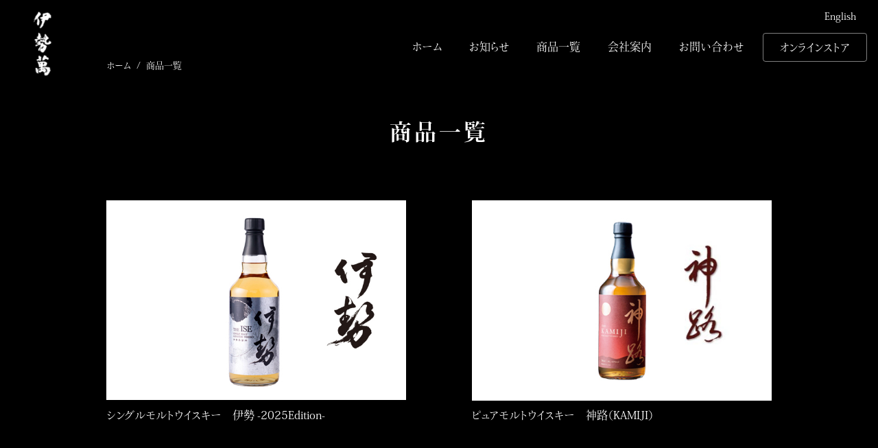

--- FILE ---
content_type: text/html; charset=UTF-8
request_url: https://www.iseman.co.jp/products/
body_size: 14459
content:

<!DOCTYPE html>
<html lang="ja">
<head>
<meta charset="UTF-8">
<meta name="viewport" content="width=device-width,initial-scale=1, shrink-to-fit=no, viewport-fit=cover">
<meta name="apple-mobile-web-app-title" content="伊勢萬">
<meta name="apple-mobile-web-app-capable" content="yes" />
<meta name="apple-mobile-web-app-status-bar-style" content="default">
<meta name="format-detection" content="telephone=no">
  <meta property="og:url" content="https://www.iseman.co.jp/products/" />
  <meta property="og:image" content="https://www.iseman.co.jp/wp-content/uploads/og.png" />
  <meta property="og:site_name" content="株式会社伊勢萬 &#8211; 伊勢志摩唯一の酒蔵。焼酎、清酒、リキュールなどの製造・販売。" />
      <meta property="og:type" content="article" />
  <meta property="og:title" content="商品一覧 | 株式会社伊勢萬 &#8211; 伊勢志摩唯一の酒蔵。焼酎、清酒、リキュールなどの製造・販売。" />
  <meta property="og:description" content="伊勢志摩唯一の蔵元。焼酎、清酒、リキュールなどの製造・販売している株式会社伊勢萬の「商品一覧」のページです。" />
  <meta name="description" content="伊勢志摩唯一の蔵元。焼酎、清酒、リキュールなどの製造・販売している株式会社伊勢萬の「商品一覧」のページです。">
  <title>商品一覧 | 株式会社伊勢萬 &#8211; 伊勢志摩唯一の酒蔵。焼酎、清酒、リキュールなどの製造・販売。</title>
    <link rel="shortcut icon" type="image/x-icon" href="https://www.iseman.co.jp/wp-content/themes/iseman_co_jp/assets/icon/favicon.ico" />
<link rel="apple-touch-icon" href="/apple-touch-icon.png">
<link rel="icon" type="image/png" href="https://www.iseman.co.jp/wp-content/themes/iseman_co_jp/assets/icon/android-chrome-192×192.png">
<script>
  (function(d) {
    var config = {
      kitId: 'toh1wjz',
      scriptTimeout: 3000,
      async: true
    },
    h=d.documentElement,t=setTimeout(function(){h.className=h.className.replace(/\bwf-loading\b/g,"")+" wf-inactive";},config.scriptTimeout),tk=d.createElement("script"),f=false,s=d.getElementsByTagName("script")[0],a;h.className+=" wf-loading";tk.src='https://use.typekit.net/'+config.kitId+'.js';tk.async=true;tk.onload=tk.onreadystatechange=function(){a=this.readyState;if(f||a&&a!="complete"&&a!="loaded")return;f=true;clearTimeout(t);try{Typekit.load(config)}catch(e){}};s.parentNode.insertBefore(tk,s)
  })(document);
</script>
<script async="" src="https://www.googletagmanager.com/gtag/js?id=UA-78287264-2"></script>
<script>
  window.dataLayer = window.dataLayer || [];
  function gtag(){dataLayer.push(arguments);}
	gtag('js', new Date());
	gtag('config', 'UA-78287264-2');
</script>
<title>商品一覧 &#8211; 株式会社伊勢萬 &#8211; 伊勢志摩唯一の酒蔵。焼酎、清酒、リキュールなどの製造・販売。</title>
<meta name='robots' content='max-image-preview:large' />
<link rel="alternate" title="oEmbed (JSON)" type="application/json+oembed" href="https://www.iseman.co.jp/wp-json/oembed/1.0/embed?url=https%3A%2F%2Fwww.iseman.co.jp%2Fproducts%2F" />
<link rel="alternate" title="oEmbed (XML)" type="text/xml+oembed" href="https://www.iseman.co.jp/wp-json/oembed/1.0/embed?url=https%3A%2F%2Fwww.iseman.co.jp%2Fproducts%2F&#038;format=xml" />
<style id='wp-img-auto-sizes-contain-inline-css'>
img:is([sizes=auto i],[sizes^="auto," i]){contain-intrinsic-size:3000px 1500px}
/*# sourceURL=wp-img-auto-sizes-contain-inline-css */
</style>
<style id='wp-emoji-styles-inline-css'>

	img.wp-smiley, img.emoji {
		display: inline !important;
		border: none !important;
		box-shadow: none !important;
		height: 1em !important;
		width: 1em !important;
		margin: 0 0.07em !important;
		vertical-align: -0.1em !important;
		background: none !important;
		padding: 0 !important;
	}
/*# sourceURL=wp-emoji-styles-inline-css */
</style>
<style id='wp-block-library-inline-css'>
:root{--wp-block-synced-color:#7a00df;--wp-block-synced-color--rgb:122,0,223;--wp-bound-block-color:var(--wp-block-synced-color);--wp-editor-canvas-background:#ddd;--wp-admin-theme-color:#007cba;--wp-admin-theme-color--rgb:0,124,186;--wp-admin-theme-color-darker-10:#006ba1;--wp-admin-theme-color-darker-10--rgb:0,107,160.5;--wp-admin-theme-color-darker-20:#005a87;--wp-admin-theme-color-darker-20--rgb:0,90,135;--wp-admin-border-width-focus:2px}@media (min-resolution:192dpi){:root{--wp-admin-border-width-focus:1.5px}}.wp-element-button{cursor:pointer}:root .has-very-light-gray-background-color{background-color:#eee}:root .has-very-dark-gray-background-color{background-color:#313131}:root .has-very-light-gray-color{color:#eee}:root .has-very-dark-gray-color{color:#313131}:root .has-vivid-green-cyan-to-vivid-cyan-blue-gradient-background{background:linear-gradient(135deg,#00d084,#0693e3)}:root .has-purple-crush-gradient-background{background:linear-gradient(135deg,#34e2e4,#4721fb 50%,#ab1dfe)}:root .has-hazy-dawn-gradient-background{background:linear-gradient(135deg,#faaca8,#dad0ec)}:root .has-subdued-olive-gradient-background{background:linear-gradient(135deg,#fafae1,#67a671)}:root .has-atomic-cream-gradient-background{background:linear-gradient(135deg,#fdd79a,#004a59)}:root .has-nightshade-gradient-background{background:linear-gradient(135deg,#330968,#31cdcf)}:root .has-midnight-gradient-background{background:linear-gradient(135deg,#020381,#2874fc)}:root{--wp--preset--font-size--normal:16px;--wp--preset--font-size--huge:42px}.has-regular-font-size{font-size:1em}.has-larger-font-size{font-size:2.625em}.has-normal-font-size{font-size:var(--wp--preset--font-size--normal)}.has-huge-font-size{font-size:var(--wp--preset--font-size--huge)}.has-text-align-center{text-align:center}.has-text-align-left{text-align:left}.has-text-align-right{text-align:right}.has-fit-text{white-space:nowrap!important}#end-resizable-editor-section{display:none}.aligncenter{clear:both}.items-justified-left{justify-content:flex-start}.items-justified-center{justify-content:center}.items-justified-right{justify-content:flex-end}.items-justified-space-between{justify-content:space-between}.screen-reader-text{border:0;clip-path:inset(50%);height:1px;margin:-1px;overflow:hidden;padding:0;position:absolute;width:1px;word-wrap:normal!important}.screen-reader-text:focus{background-color:#ddd;clip-path:none;color:#444;display:block;font-size:1em;height:auto;left:5px;line-height:normal;padding:15px 23px 14px;text-decoration:none;top:5px;width:auto;z-index:100000}html :where(.has-border-color){border-style:solid}html :where([style*=border-top-color]){border-top-style:solid}html :where([style*=border-right-color]){border-right-style:solid}html :where([style*=border-bottom-color]){border-bottom-style:solid}html :where([style*=border-left-color]){border-left-style:solid}html :where([style*=border-width]){border-style:solid}html :where([style*=border-top-width]){border-top-style:solid}html :where([style*=border-right-width]){border-right-style:solid}html :where([style*=border-bottom-width]){border-bottom-style:solid}html :where([style*=border-left-width]){border-left-style:solid}html :where(img[class*=wp-image-]){height:auto;max-width:100%}:where(figure){margin:0 0 1em}html :where(.is-position-sticky){--wp-admin--admin-bar--position-offset:var(--wp-admin--admin-bar--height,0px)}@media screen and (max-width:600px){html :where(.is-position-sticky){--wp-admin--admin-bar--position-offset:0px}}

/*# sourceURL=wp-block-library-inline-css */
</style><style id='wp-block-button-inline-css'>
.wp-block-button__link{align-content:center;box-sizing:border-box;cursor:pointer;display:inline-block;height:100%;text-align:center;word-break:break-word}.wp-block-button__link.aligncenter{text-align:center}.wp-block-button__link.alignright{text-align:right}:where(.wp-block-button__link){border-radius:9999px;box-shadow:none;padding:calc(.667em + 2px) calc(1.333em + 2px);text-decoration:none}.wp-block-button[style*=text-decoration] .wp-block-button__link{text-decoration:inherit}.wp-block-buttons>.wp-block-button.has-custom-width{max-width:none}.wp-block-buttons>.wp-block-button.has-custom-width .wp-block-button__link{width:100%}.wp-block-buttons>.wp-block-button.has-custom-font-size .wp-block-button__link{font-size:inherit}.wp-block-buttons>.wp-block-button.wp-block-button__width-25{width:calc(25% - var(--wp--style--block-gap, .5em)*.75)}.wp-block-buttons>.wp-block-button.wp-block-button__width-50{width:calc(50% - var(--wp--style--block-gap, .5em)*.5)}.wp-block-buttons>.wp-block-button.wp-block-button__width-75{width:calc(75% - var(--wp--style--block-gap, .5em)*.25)}.wp-block-buttons>.wp-block-button.wp-block-button__width-100{flex-basis:100%;width:100%}.wp-block-buttons.is-vertical>.wp-block-button.wp-block-button__width-25{width:25%}.wp-block-buttons.is-vertical>.wp-block-button.wp-block-button__width-50{width:50%}.wp-block-buttons.is-vertical>.wp-block-button.wp-block-button__width-75{width:75%}.wp-block-button.is-style-squared,.wp-block-button__link.wp-block-button.is-style-squared{border-radius:0}.wp-block-button.no-border-radius,.wp-block-button__link.no-border-radius{border-radius:0!important}:root :where(.wp-block-button .wp-block-button__link.is-style-outline),:root :where(.wp-block-button.is-style-outline>.wp-block-button__link){border:2px solid;padding:.667em 1.333em}:root :where(.wp-block-button .wp-block-button__link.is-style-outline:not(.has-text-color)),:root :where(.wp-block-button.is-style-outline>.wp-block-button__link:not(.has-text-color)){color:currentColor}:root :where(.wp-block-button .wp-block-button__link.is-style-outline:not(.has-background)),:root :where(.wp-block-button.is-style-outline>.wp-block-button__link:not(.has-background)){background-color:initial;background-image:none}
/*# sourceURL=https://www.iseman.co.jp/wp-includes/blocks/button/style.min.css */
</style>
<style id='wp-block-heading-inline-css'>
h1:where(.wp-block-heading).has-background,h2:where(.wp-block-heading).has-background,h3:where(.wp-block-heading).has-background,h4:where(.wp-block-heading).has-background,h5:where(.wp-block-heading).has-background,h6:where(.wp-block-heading).has-background{padding:1.25em 2.375em}h1.has-text-align-left[style*=writing-mode]:where([style*=vertical-lr]),h1.has-text-align-right[style*=writing-mode]:where([style*=vertical-rl]),h2.has-text-align-left[style*=writing-mode]:where([style*=vertical-lr]),h2.has-text-align-right[style*=writing-mode]:where([style*=vertical-rl]),h3.has-text-align-left[style*=writing-mode]:where([style*=vertical-lr]),h3.has-text-align-right[style*=writing-mode]:where([style*=vertical-rl]),h4.has-text-align-left[style*=writing-mode]:where([style*=vertical-lr]),h4.has-text-align-right[style*=writing-mode]:where([style*=vertical-rl]),h5.has-text-align-left[style*=writing-mode]:where([style*=vertical-lr]),h5.has-text-align-right[style*=writing-mode]:where([style*=vertical-rl]),h6.has-text-align-left[style*=writing-mode]:where([style*=vertical-lr]),h6.has-text-align-right[style*=writing-mode]:where([style*=vertical-rl]){rotate:180deg}
/*# sourceURL=https://www.iseman.co.jp/wp-includes/blocks/heading/style.min.css */
</style>
<style id='wp-block-image-inline-css'>
.wp-block-image>a,.wp-block-image>figure>a{display:inline-block}.wp-block-image img{box-sizing:border-box;height:auto;max-width:100%;vertical-align:bottom}@media not (prefers-reduced-motion){.wp-block-image img.hide{visibility:hidden}.wp-block-image img.show{animation:show-content-image .4s}}.wp-block-image[style*=border-radius] img,.wp-block-image[style*=border-radius]>a{border-radius:inherit}.wp-block-image.has-custom-border img{box-sizing:border-box}.wp-block-image.aligncenter{text-align:center}.wp-block-image.alignfull>a,.wp-block-image.alignwide>a{width:100%}.wp-block-image.alignfull img,.wp-block-image.alignwide img{height:auto;width:100%}.wp-block-image .aligncenter,.wp-block-image .alignleft,.wp-block-image .alignright,.wp-block-image.aligncenter,.wp-block-image.alignleft,.wp-block-image.alignright{display:table}.wp-block-image .aligncenter>figcaption,.wp-block-image .alignleft>figcaption,.wp-block-image .alignright>figcaption,.wp-block-image.aligncenter>figcaption,.wp-block-image.alignleft>figcaption,.wp-block-image.alignright>figcaption{caption-side:bottom;display:table-caption}.wp-block-image .alignleft{float:left;margin:.5em 1em .5em 0}.wp-block-image .alignright{float:right;margin:.5em 0 .5em 1em}.wp-block-image .aligncenter{margin-left:auto;margin-right:auto}.wp-block-image :where(figcaption){margin-bottom:1em;margin-top:.5em}.wp-block-image.is-style-circle-mask img{border-radius:9999px}@supports ((-webkit-mask-image:none) or (mask-image:none)) or (-webkit-mask-image:none){.wp-block-image.is-style-circle-mask img{border-radius:0;-webkit-mask-image:url('data:image/svg+xml;utf8,<svg viewBox="0 0 100 100" xmlns="http://www.w3.org/2000/svg"><circle cx="50" cy="50" r="50"/></svg>');mask-image:url('data:image/svg+xml;utf8,<svg viewBox="0 0 100 100" xmlns="http://www.w3.org/2000/svg"><circle cx="50" cy="50" r="50"/></svg>');mask-mode:alpha;-webkit-mask-position:center;mask-position:center;-webkit-mask-repeat:no-repeat;mask-repeat:no-repeat;-webkit-mask-size:contain;mask-size:contain}}:root :where(.wp-block-image.is-style-rounded img,.wp-block-image .is-style-rounded img){border-radius:9999px}.wp-block-image figure{margin:0}.wp-lightbox-container{display:flex;flex-direction:column;position:relative}.wp-lightbox-container img{cursor:zoom-in}.wp-lightbox-container img:hover+button{opacity:1}.wp-lightbox-container button{align-items:center;backdrop-filter:blur(16px) saturate(180%);background-color:#5a5a5a40;border:none;border-radius:4px;cursor:zoom-in;display:flex;height:20px;justify-content:center;opacity:0;padding:0;position:absolute;right:16px;text-align:center;top:16px;width:20px;z-index:100}@media not (prefers-reduced-motion){.wp-lightbox-container button{transition:opacity .2s ease}}.wp-lightbox-container button:focus-visible{outline:3px auto #5a5a5a40;outline:3px auto -webkit-focus-ring-color;outline-offset:3px}.wp-lightbox-container button:hover{cursor:pointer;opacity:1}.wp-lightbox-container button:focus{opacity:1}.wp-lightbox-container button:focus,.wp-lightbox-container button:hover,.wp-lightbox-container button:not(:hover):not(:active):not(.has-background){background-color:#5a5a5a40;border:none}.wp-lightbox-overlay{box-sizing:border-box;cursor:zoom-out;height:100vh;left:0;overflow:hidden;position:fixed;top:0;visibility:hidden;width:100%;z-index:100000}.wp-lightbox-overlay .close-button{align-items:center;cursor:pointer;display:flex;justify-content:center;min-height:40px;min-width:40px;padding:0;position:absolute;right:calc(env(safe-area-inset-right) + 16px);top:calc(env(safe-area-inset-top) + 16px);z-index:5000000}.wp-lightbox-overlay .close-button:focus,.wp-lightbox-overlay .close-button:hover,.wp-lightbox-overlay .close-button:not(:hover):not(:active):not(.has-background){background:none;border:none}.wp-lightbox-overlay .lightbox-image-container{height:var(--wp--lightbox-container-height);left:50%;overflow:hidden;position:absolute;top:50%;transform:translate(-50%,-50%);transform-origin:top left;width:var(--wp--lightbox-container-width);z-index:9999999999}.wp-lightbox-overlay .wp-block-image{align-items:center;box-sizing:border-box;display:flex;height:100%;justify-content:center;margin:0;position:relative;transform-origin:0 0;width:100%;z-index:3000000}.wp-lightbox-overlay .wp-block-image img{height:var(--wp--lightbox-image-height);min-height:var(--wp--lightbox-image-height);min-width:var(--wp--lightbox-image-width);width:var(--wp--lightbox-image-width)}.wp-lightbox-overlay .wp-block-image figcaption{display:none}.wp-lightbox-overlay button{background:none;border:none}.wp-lightbox-overlay .scrim{background-color:#fff;height:100%;opacity:.9;position:absolute;width:100%;z-index:2000000}.wp-lightbox-overlay.active{visibility:visible}@media not (prefers-reduced-motion){.wp-lightbox-overlay.active{animation:turn-on-visibility .25s both}.wp-lightbox-overlay.active img{animation:turn-on-visibility .35s both}.wp-lightbox-overlay.show-closing-animation:not(.active){animation:turn-off-visibility .35s both}.wp-lightbox-overlay.show-closing-animation:not(.active) img{animation:turn-off-visibility .25s both}.wp-lightbox-overlay.zoom.active{animation:none;opacity:1;visibility:visible}.wp-lightbox-overlay.zoom.active .lightbox-image-container{animation:lightbox-zoom-in .4s}.wp-lightbox-overlay.zoom.active .lightbox-image-container img{animation:none}.wp-lightbox-overlay.zoom.active .scrim{animation:turn-on-visibility .4s forwards}.wp-lightbox-overlay.zoom.show-closing-animation:not(.active){animation:none}.wp-lightbox-overlay.zoom.show-closing-animation:not(.active) .lightbox-image-container{animation:lightbox-zoom-out .4s}.wp-lightbox-overlay.zoom.show-closing-animation:not(.active) .lightbox-image-container img{animation:none}.wp-lightbox-overlay.zoom.show-closing-animation:not(.active) .scrim{animation:turn-off-visibility .4s forwards}}@keyframes show-content-image{0%{visibility:hidden}99%{visibility:hidden}to{visibility:visible}}@keyframes turn-on-visibility{0%{opacity:0}to{opacity:1}}@keyframes turn-off-visibility{0%{opacity:1;visibility:visible}99%{opacity:0;visibility:visible}to{opacity:0;visibility:hidden}}@keyframes lightbox-zoom-in{0%{transform:translate(calc((-100vw + var(--wp--lightbox-scrollbar-width))/2 + var(--wp--lightbox-initial-left-position)),calc(-50vh + var(--wp--lightbox-initial-top-position))) scale(var(--wp--lightbox-scale))}to{transform:translate(-50%,-50%) scale(1)}}@keyframes lightbox-zoom-out{0%{transform:translate(-50%,-50%) scale(1);visibility:visible}99%{visibility:visible}to{transform:translate(calc((-100vw + var(--wp--lightbox-scrollbar-width))/2 + var(--wp--lightbox-initial-left-position)),calc(-50vh + var(--wp--lightbox-initial-top-position))) scale(var(--wp--lightbox-scale));visibility:hidden}}
/*# sourceURL=https://www.iseman.co.jp/wp-includes/blocks/image/style.min.css */
</style>
<style id='wp-block-list-inline-css'>
ol,ul{box-sizing:border-box}:root :where(.wp-block-list.has-background){padding:1.25em 2.375em}
/*# sourceURL=https://www.iseman.co.jp/wp-includes/blocks/list/style.min.css */
</style>
<style id='wp-block-buttons-inline-css'>
.wp-block-buttons{box-sizing:border-box}.wp-block-buttons.is-vertical{flex-direction:column}.wp-block-buttons.is-vertical>.wp-block-button:last-child{margin-bottom:0}.wp-block-buttons>.wp-block-button{display:inline-block;margin:0}.wp-block-buttons.is-content-justification-left{justify-content:flex-start}.wp-block-buttons.is-content-justification-left.is-vertical{align-items:flex-start}.wp-block-buttons.is-content-justification-center{justify-content:center}.wp-block-buttons.is-content-justification-center.is-vertical{align-items:center}.wp-block-buttons.is-content-justification-right{justify-content:flex-end}.wp-block-buttons.is-content-justification-right.is-vertical{align-items:flex-end}.wp-block-buttons.is-content-justification-space-between{justify-content:space-between}.wp-block-buttons.aligncenter{text-align:center}.wp-block-buttons:not(.is-content-justification-space-between,.is-content-justification-right,.is-content-justification-left,.is-content-justification-center) .wp-block-button.aligncenter{margin-left:auto;margin-right:auto;width:100%}.wp-block-buttons[style*=text-decoration] .wp-block-button,.wp-block-buttons[style*=text-decoration] .wp-block-button__link{text-decoration:inherit}.wp-block-buttons.has-custom-font-size .wp-block-button__link{font-size:inherit}.wp-block-buttons .wp-block-button__link{width:100%}.wp-block-button.aligncenter{text-align:center}
/*# sourceURL=https://www.iseman.co.jp/wp-includes/blocks/buttons/style.min.css */
</style>
<style id='wp-block-columns-inline-css'>
.wp-block-columns{box-sizing:border-box;display:flex;flex-wrap:wrap!important}@media (min-width:782px){.wp-block-columns{flex-wrap:nowrap!important}}.wp-block-columns{align-items:normal!important}.wp-block-columns.are-vertically-aligned-top{align-items:flex-start}.wp-block-columns.are-vertically-aligned-center{align-items:center}.wp-block-columns.are-vertically-aligned-bottom{align-items:flex-end}@media (max-width:781px){.wp-block-columns:not(.is-not-stacked-on-mobile)>.wp-block-column{flex-basis:100%!important}}@media (min-width:782px){.wp-block-columns:not(.is-not-stacked-on-mobile)>.wp-block-column{flex-basis:0;flex-grow:1}.wp-block-columns:not(.is-not-stacked-on-mobile)>.wp-block-column[style*=flex-basis]{flex-grow:0}}.wp-block-columns.is-not-stacked-on-mobile{flex-wrap:nowrap!important}.wp-block-columns.is-not-stacked-on-mobile>.wp-block-column{flex-basis:0;flex-grow:1}.wp-block-columns.is-not-stacked-on-mobile>.wp-block-column[style*=flex-basis]{flex-grow:0}:where(.wp-block-columns){margin-bottom:1.75em}:where(.wp-block-columns.has-background){padding:1.25em 2.375em}.wp-block-column{flex-grow:1;min-width:0;overflow-wrap:break-word;word-break:break-word}.wp-block-column.is-vertically-aligned-top{align-self:flex-start}.wp-block-column.is-vertically-aligned-center{align-self:center}.wp-block-column.is-vertically-aligned-bottom{align-self:flex-end}.wp-block-column.is-vertically-aligned-stretch{align-self:stretch}.wp-block-column.is-vertically-aligned-bottom,.wp-block-column.is-vertically-aligned-center,.wp-block-column.is-vertically-aligned-top{width:100%}
/*# sourceURL=https://www.iseman.co.jp/wp-includes/blocks/columns/style.min.css */
</style>
<style id='wp-block-group-inline-css'>
.wp-block-group{box-sizing:border-box}:where(.wp-block-group.wp-block-group-is-layout-constrained){position:relative}
/*# sourceURL=https://www.iseman.co.jp/wp-includes/blocks/group/style.min.css */
</style>
<style id='wp-block-paragraph-inline-css'>
.is-small-text{font-size:.875em}.is-regular-text{font-size:1em}.is-large-text{font-size:2.25em}.is-larger-text{font-size:3em}.has-drop-cap:not(:focus):first-letter{float:left;font-size:8.4em;font-style:normal;font-weight:100;line-height:.68;margin:.05em .1em 0 0;text-transform:uppercase}body.rtl .has-drop-cap:not(:focus):first-letter{float:none;margin-left:.1em}p.has-drop-cap.has-background{overflow:hidden}:root :where(p.has-background){padding:1.25em 2.375em}:where(p.has-text-color:not(.has-link-color)) a{color:inherit}p.has-text-align-left[style*="writing-mode:vertical-lr"],p.has-text-align-right[style*="writing-mode:vertical-rl"]{rotate:180deg}
/*# sourceURL=https://www.iseman.co.jp/wp-includes/blocks/paragraph/style.min.css */
</style>
<style id='wp-block-spacer-inline-css'>
.wp-block-spacer{clear:both}
/*# sourceURL=https://www.iseman.co.jp/wp-includes/blocks/spacer/style.min.css */
</style>
<style id='global-styles-inline-css'>
:root{--wp--preset--aspect-ratio--square: 1;--wp--preset--aspect-ratio--4-3: 4/3;--wp--preset--aspect-ratio--3-4: 3/4;--wp--preset--aspect-ratio--3-2: 3/2;--wp--preset--aspect-ratio--2-3: 2/3;--wp--preset--aspect-ratio--16-9: 16/9;--wp--preset--aspect-ratio--9-16: 9/16;--wp--preset--color--black: #000000;--wp--preset--color--cyan-bluish-gray: #abb8c3;--wp--preset--color--white: #ffffff;--wp--preset--color--pale-pink: #f78da7;--wp--preset--color--vivid-red: #cf2e2e;--wp--preset--color--luminous-vivid-orange: #ff6900;--wp--preset--color--luminous-vivid-amber: #fcb900;--wp--preset--color--light-green-cyan: #7bdcb5;--wp--preset--color--vivid-green-cyan: #00d084;--wp--preset--color--pale-cyan-blue: #8ed1fc;--wp--preset--color--vivid-cyan-blue: #0693e3;--wp--preset--color--vivid-purple: #9b51e0;--wp--preset--color--example-blur: #3498db;--wp--preset--color--example-red: #e74c3c;--wp--preset--color--example-yellow: #f1c40f;--wp--preset--color--example-black: rgb(0, 0, 0);--wp--preset--color--label-white: hsl(0, 0%, 100%);--wp--preset--gradient--vivid-cyan-blue-to-vivid-purple: linear-gradient(135deg,rgb(6,147,227) 0%,rgb(155,81,224) 100%);--wp--preset--gradient--light-green-cyan-to-vivid-green-cyan: linear-gradient(135deg,rgb(122,220,180) 0%,rgb(0,208,130) 100%);--wp--preset--gradient--luminous-vivid-amber-to-luminous-vivid-orange: linear-gradient(135deg,rgb(252,185,0) 0%,rgb(255,105,0) 100%);--wp--preset--gradient--luminous-vivid-orange-to-vivid-red: linear-gradient(135deg,rgb(255,105,0) 0%,rgb(207,46,46) 100%);--wp--preset--gradient--very-light-gray-to-cyan-bluish-gray: linear-gradient(135deg,rgb(238,238,238) 0%,rgb(169,184,195) 100%);--wp--preset--gradient--cool-to-warm-spectrum: linear-gradient(135deg,rgb(74,234,220) 0%,rgb(151,120,209) 20%,rgb(207,42,186) 40%,rgb(238,44,130) 60%,rgb(251,105,98) 80%,rgb(254,248,76) 100%);--wp--preset--gradient--blush-light-purple: linear-gradient(135deg,rgb(255,206,236) 0%,rgb(152,150,240) 100%);--wp--preset--gradient--blush-bordeaux: linear-gradient(135deg,rgb(254,205,165) 0%,rgb(254,45,45) 50%,rgb(107,0,62) 100%);--wp--preset--gradient--luminous-dusk: linear-gradient(135deg,rgb(255,203,112) 0%,rgb(199,81,192) 50%,rgb(65,88,208) 100%);--wp--preset--gradient--pale-ocean: linear-gradient(135deg,rgb(255,245,203) 0%,rgb(182,227,212) 50%,rgb(51,167,181) 100%);--wp--preset--gradient--electric-grass: linear-gradient(135deg,rgb(202,248,128) 0%,rgb(113,206,126) 100%);--wp--preset--gradient--midnight: linear-gradient(135deg,rgb(2,3,129) 0%,rgb(40,116,252) 100%);--wp--preset--font-size--small: 13px;--wp--preset--font-size--medium: 20px;--wp--preset--font-size--large: 36px;--wp--preset--font-size--x-large: 42px;--wp--preset--font-size--memo: 14px;--wp--preset--font-size--lead: 18px;--wp--preset--font-size--catchcopy: 24px;--wp--preset--spacing--20: 0.44rem;--wp--preset--spacing--30: 0.67rem;--wp--preset--spacing--40: 1rem;--wp--preset--spacing--50: 1.5rem;--wp--preset--spacing--60: 2.25rem;--wp--preset--spacing--70: 3.38rem;--wp--preset--spacing--80: 5.06rem;--wp--preset--shadow--natural: 6px 6px 9px rgba(0, 0, 0, 0.2);--wp--preset--shadow--deep: 12px 12px 50px rgba(0, 0, 0, 0.4);--wp--preset--shadow--sharp: 6px 6px 0px rgba(0, 0, 0, 0.2);--wp--preset--shadow--outlined: 6px 6px 0px -3px rgb(255, 255, 255), 6px 6px rgb(0, 0, 0);--wp--preset--shadow--crisp: 6px 6px 0px rgb(0, 0, 0);}:where(.is-layout-flex){gap: 0.5em;}:where(.is-layout-grid){gap: 0.5em;}body .is-layout-flex{display: flex;}.is-layout-flex{flex-wrap: wrap;align-items: center;}.is-layout-flex > :is(*, div){margin: 0;}body .is-layout-grid{display: grid;}.is-layout-grid > :is(*, div){margin: 0;}:where(.wp-block-columns.is-layout-flex){gap: 2em;}:where(.wp-block-columns.is-layout-grid){gap: 2em;}:where(.wp-block-post-template.is-layout-flex){gap: 1.25em;}:where(.wp-block-post-template.is-layout-grid){gap: 1.25em;}.has-black-color{color: var(--wp--preset--color--black) !important;}.has-cyan-bluish-gray-color{color: var(--wp--preset--color--cyan-bluish-gray) !important;}.has-white-color{color: var(--wp--preset--color--white) !important;}.has-pale-pink-color{color: var(--wp--preset--color--pale-pink) !important;}.has-vivid-red-color{color: var(--wp--preset--color--vivid-red) !important;}.has-luminous-vivid-orange-color{color: var(--wp--preset--color--luminous-vivid-orange) !important;}.has-luminous-vivid-amber-color{color: var(--wp--preset--color--luminous-vivid-amber) !important;}.has-light-green-cyan-color{color: var(--wp--preset--color--light-green-cyan) !important;}.has-vivid-green-cyan-color{color: var(--wp--preset--color--vivid-green-cyan) !important;}.has-pale-cyan-blue-color{color: var(--wp--preset--color--pale-cyan-blue) !important;}.has-vivid-cyan-blue-color{color: var(--wp--preset--color--vivid-cyan-blue) !important;}.has-vivid-purple-color{color: var(--wp--preset--color--vivid-purple) !important;}.has-black-background-color{background-color: var(--wp--preset--color--black) !important;}.has-cyan-bluish-gray-background-color{background-color: var(--wp--preset--color--cyan-bluish-gray) !important;}.has-white-background-color{background-color: var(--wp--preset--color--white) !important;}.has-pale-pink-background-color{background-color: var(--wp--preset--color--pale-pink) !important;}.has-vivid-red-background-color{background-color: var(--wp--preset--color--vivid-red) !important;}.has-luminous-vivid-orange-background-color{background-color: var(--wp--preset--color--luminous-vivid-orange) !important;}.has-luminous-vivid-amber-background-color{background-color: var(--wp--preset--color--luminous-vivid-amber) !important;}.has-light-green-cyan-background-color{background-color: var(--wp--preset--color--light-green-cyan) !important;}.has-vivid-green-cyan-background-color{background-color: var(--wp--preset--color--vivid-green-cyan) !important;}.has-pale-cyan-blue-background-color{background-color: var(--wp--preset--color--pale-cyan-blue) !important;}.has-vivid-cyan-blue-background-color{background-color: var(--wp--preset--color--vivid-cyan-blue) !important;}.has-vivid-purple-background-color{background-color: var(--wp--preset--color--vivid-purple) !important;}.has-black-border-color{border-color: var(--wp--preset--color--black) !important;}.has-cyan-bluish-gray-border-color{border-color: var(--wp--preset--color--cyan-bluish-gray) !important;}.has-white-border-color{border-color: var(--wp--preset--color--white) !important;}.has-pale-pink-border-color{border-color: var(--wp--preset--color--pale-pink) !important;}.has-vivid-red-border-color{border-color: var(--wp--preset--color--vivid-red) !important;}.has-luminous-vivid-orange-border-color{border-color: var(--wp--preset--color--luminous-vivid-orange) !important;}.has-luminous-vivid-amber-border-color{border-color: var(--wp--preset--color--luminous-vivid-amber) !important;}.has-light-green-cyan-border-color{border-color: var(--wp--preset--color--light-green-cyan) !important;}.has-vivid-green-cyan-border-color{border-color: var(--wp--preset--color--vivid-green-cyan) !important;}.has-pale-cyan-blue-border-color{border-color: var(--wp--preset--color--pale-cyan-blue) !important;}.has-vivid-cyan-blue-border-color{border-color: var(--wp--preset--color--vivid-cyan-blue) !important;}.has-vivid-purple-border-color{border-color: var(--wp--preset--color--vivid-purple) !important;}.has-vivid-cyan-blue-to-vivid-purple-gradient-background{background: var(--wp--preset--gradient--vivid-cyan-blue-to-vivid-purple) !important;}.has-light-green-cyan-to-vivid-green-cyan-gradient-background{background: var(--wp--preset--gradient--light-green-cyan-to-vivid-green-cyan) !important;}.has-luminous-vivid-amber-to-luminous-vivid-orange-gradient-background{background: var(--wp--preset--gradient--luminous-vivid-amber-to-luminous-vivid-orange) !important;}.has-luminous-vivid-orange-to-vivid-red-gradient-background{background: var(--wp--preset--gradient--luminous-vivid-orange-to-vivid-red) !important;}.has-very-light-gray-to-cyan-bluish-gray-gradient-background{background: var(--wp--preset--gradient--very-light-gray-to-cyan-bluish-gray) !important;}.has-cool-to-warm-spectrum-gradient-background{background: var(--wp--preset--gradient--cool-to-warm-spectrum) !important;}.has-blush-light-purple-gradient-background{background: var(--wp--preset--gradient--blush-light-purple) !important;}.has-blush-bordeaux-gradient-background{background: var(--wp--preset--gradient--blush-bordeaux) !important;}.has-luminous-dusk-gradient-background{background: var(--wp--preset--gradient--luminous-dusk) !important;}.has-pale-ocean-gradient-background{background: var(--wp--preset--gradient--pale-ocean) !important;}.has-electric-grass-gradient-background{background: var(--wp--preset--gradient--electric-grass) !important;}.has-midnight-gradient-background{background: var(--wp--preset--gradient--midnight) !important;}.has-small-font-size{font-size: var(--wp--preset--font-size--small) !important;}.has-medium-font-size{font-size: var(--wp--preset--font-size--medium) !important;}.has-large-font-size{font-size: var(--wp--preset--font-size--large) !important;}.has-x-large-font-size{font-size: var(--wp--preset--font-size--x-large) !important;}
:where(.wp-block-columns.is-layout-flex){gap: 2em;}:where(.wp-block-columns.is-layout-grid){gap: 2em;}
/*# sourceURL=global-styles-inline-css */
</style>
<style id='core-block-supports-inline-css'>
.wp-container-core-columns-is-layout-9d6595d7{flex-wrap:nowrap;}
/*# sourceURL=core-block-supports-inline-css */
</style>

<style id='classic-theme-styles-inline-css'>
/*! This file is auto-generated */
.wp-block-button__link{color:#fff;background-color:#32373c;border-radius:9999px;box-shadow:none;text-decoration:none;padding:calc(.667em + 2px) calc(1.333em + 2px);font-size:1.125em}.wp-block-file__button{background:#32373c;color:#fff;text-decoration:none}
/*# sourceURL=/wp-includes/css/classic-themes.min.css */
</style>
<link rel='stylesheet' id='-css' href='https://www.iseman.co.jp/wp-content/themes/iseman_co_jp/style.css?ver=1731654107' media='all' />
<link rel="https://api.w.org/" href="https://www.iseman.co.jp/wp-json/" /><link rel="alternate" title="JSON" type="application/json" href="https://www.iseman.co.jp/wp-json/wp/v2/pages/9" /><link rel="EditURI" type="application/rsd+xml" title="RSD" href="https://www.iseman.co.jp/xmlrpc.php?rsd" />
<meta name="generator" content="WordPress 6.9" />
<link rel="canonical" href="https://www.iseman.co.jp/products/" />
<link rel='shortlink' href='https://www.iseman.co.jp/?p=9' />
</head>

<body class="wp-singular page wp-theme-iseman_co_jp">

<header id="header" class="Header">
			<h2 class="Header__logo">
			<a href="/"><img src="/wp-content/uploads/logo_01.png" alt=""></a>
		</h2>
		<div class="Header__container">
	  <div class="header__sub-nav">
			<a class="header__sub-nav__link" href="https://iseman.co.jp/english/">English</a>
		</div>
		<div class="Header__nav">
		<div class="Header__nav__container">


<ul id="header_nav" class="HeaderNav"><li class="HeaderNav__item"><a href="https://www.iseman.co.jp/" class="HeaderNav__anchor">ホーム</a></li>
<li class="HeaderNav__item"><a href="https://www.iseman.co.jp/news/" class="HeaderNav__anchor">お知らせ</a></li>
<li class="HeaderNav__item"><a href="https://www.iseman.co.jp/products/" class="HeaderNav__anchor">商品一覧</a></li>
<li class="HeaderNav__item"><a href="https://www.iseman.co.jp/profile/" class="HeaderNav__anchor">会社案内</a></li>
<li class="HeaderNav__item"><a href="https://www.iseman.co.jp/inquiry/" class="HeaderNav__anchor">お問い合わせ</a></li>
<li class="HeaderNav__item"><a class="HeaderNav__anchor__border" href="https://iseman.raku-uru.jp/">オンラインストア</a></li></ul>			</div>
		</div>
		<div class="Header__btn">
			<button id="drawer-open" class="drawer-open"><img src="/wp-content/uploads/drawer-open-btn.png" alt=""></button>
		</div>
	</div>
</header>
<section class="Breadcrumb">
  <div class="Breadcrumb__container "><ol class="Breadcrumb__list"><li class="Breadcrumb__item"><a class="Breadcrumb__link" href="https://www.iseman.co.jp">ホーム</a></li>
<li class="Breadcrumb__item"><span class="Breadcrumb__active">商品一覧</span></li>
</ol></div>
</section>

<main id="main" class="Main">

  <div class="Main__container">

    <section class="Title">
      <div class="Title__container">
        <h1 class="Title__heading">商品一覧</h1>
      </div>
    </section>

    <section class="Content">
      <div class="Content__container Product__list">
        
<figure class="wp-block-image size-full is-resized"><a href="https://www.iseman.co.jp/singlemalt_ise2025/"><img fetchpriority="high" decoding="async" width="970" height="449" src="https://www.iseman.co.jp/wp-content/uploads/シングルモルト伊勢【ホームページ用】-2.jpg" alt="" class="wp-image-2910" style="width:840px;height:auto" srcset="https://www.iseman.co.jp/wp-content/uploads/シングルモルト伊勢【ホームページ用】-2.jpg 970w, https://www.iseman.co.jp/wp-content/uploads/シングルモルト伊勢【ホームページ用】-2-768x355.jpg 768w" sizes="(max-width: 970px) 100vw, 970px" /></a><figcaption class="wp-element-caption">シングルモルトウイスキー　伊勢 -2025Edition-</figcaption></figure>



<figure class="wp-block-image size-full is-resized"><a href="https://www.iseman.co.jp/puremalt_kamiji/"><img decoding="async" width="768" height="356" src="https://www.iseman.co.jp/wp-content/uploads/ピュアモルトウイスキー神路700ml【ホームページ用】-1.jpg" alt="" class="wp-image-2453" style="width:840px;height:auto"/></a><figcaption class="wp-element-caption">ピュアモルトウイスキー　神路（KAMIJI）</figcaption></figure>



<figure class="wp-block-image size-full is-resized"><a href="https://www.iseman.co.jp/puremolt_kamiji200/"><img decoding="async" width="827" height="383" src="https://www.iseman.co.jp/wp-content/uploads/ピュアモルトウイスキー200ml【ホームページ用】-3.jpg" alt="" class="wp-image-2123" style="width:840px;height:auto" srcset="https://www.iseman.co.jp/wp-content/uploads/ピュアモルトウイスキー200ml【ホームページ用】-3.jpg 827w, https://www.iseman.co.jp/wp-content/uploads/ピュアモルトウイスキー200ml【ホームページ用】-3-768x356.jpg 768w" sizes="(max-width: 827px) 100vw, 827px" /></a><figcaption class="wp-element-caption">ピュアモルトウイスキー　神路200ml</figcaption></figure>



<figure class="wp-block-image size-full is-resized"><a href="https://www.iseman.co.jp/products/kamiji/"><img decoding="async" width="827" height="383" src="https://www.iseman.co.jp/wp-content/uploads/ブレンデッドウイスキー神路700ml【ホームページ用】-1.jpg" alt="" class="wp-image-2460" style="width:840px;height:auto" srcset="https://www.iseman.co.jp/wp-content/uploads/ブレンデッドウイスキー神路700ml【ホームページ用】-1.jpg 827w, https://www.iseman.co.jp/wp-content/uploads/ブレンデッドウイスキー神路700ml【ホームページ用】-1-768x356.jpg 768w" sizes="(max-width: 827px) 100vw, 827px" /></a><figcaption class="wp-element-caption">ブレンデッドウイスキー　神路（KAMIJI）</figcaption></figure>



<figure class="wp-block-image size-full"><a href="https://www.iseman.co.jp/products/isegin/"><img decoding="async" width="970" height="449" src="https://www.iseman.co.jp/wp-content/uploads/伊勢神【ホームページ用】2-1.jpg" alt="" class="wp-image-2221" srcset="https://www.iseman.co.jp/wp-content/uploads/伊勢神【ホームページ用】2-1.jpg 970w, https://www.iseman.co.jp/wp-content/uploads/伊勢神【ホームページ用】2-1-768x355.jpg 768w" sizes="(max-width: 970px) 100vw, 970px" /></a><figcaption class="wp-element-caption">クラフトジン　伊勢神</figcaption></figure>



<figure class="wp-block-image size-full"><a href="https://www.iseman.co.jp/products/okagesama_daiginjo/ "><img decoding="async" width="970" height="449" src="https://www.iseman.co.jp/wp-content/uploads/おかげさま大吟醸【ホームページ用】-5.jpg" alt="" class="wp-image-2794" srcset="https://www.iseman.co.jp/wp-content/uploads/おかげさま大吟醸【ホームページ用】-5.jpg 970w, https://www.iseman.co.jp/wp-content/uploads/おかげさま大吟醸【ホームページ用】-5-768x355.jpg 768w" sizes="(max-width: 970px) 100vw, 970px" /></a><figcaption class="wp-element-caption">おかげさま　大吟醸</figcaption></figure>



<figure class="wp-block-image size-full is-resized"><a href="https://www.iseman.co.jp/products/junmai_daiginjo/"><img decoding="async" width="970" height="449" src="https://www.iseman.co.jp/wp-content/uploads/純米大吟醸【ホームページ用】-7.jpg" alt="" class="wp-image-2795" style="width:840px;height:auto" srcset="https://www.iseman.co.jp/wp-content/uploads/純米大吟醸【ホームページ用】-7.jpg 970w, https://www.iseman.co.jp/wp-content/uploads/純米大吟醸【ホームページ用】-7-768x355.jpg 768w" sizes="(max-width: 970px) 100vw, 970px" /></a><figcaption class="wp-element-caption">おかげさま　純米大吟醸</figcaption></figure>



<figure class="wp-block-image size-full"><a href="https://www.iseman.co.jp/okagesama-sikinami/"><img decoding="async" width="970" height="449" src="https://www.iseman.co.jp/wp-content/uploads/重浪【ホームページ用】-1.jpg" alt="" class="wp-image-2934" srcset="https://www.iseman.co.jp/wp-content/uploads/重浪【ホームページ用】-1.jpg 970w, https://www.iseman.co.jp/wp-content/uploads/重浪【ホームページ用】-1-768x355.jpg 768w" sizes="(max-width: 970px) 100vw, 970px" /></a><figcaption class="wp-element-caption">斗瓶取り純米大吟醸酒　おかげさま　-重浪 SIKINAMI-</figcaption></figure>



<figure class="wp-block-image size-full"><a href="https://www.iseman.co.jp/okagesama_namiho/"><img decoding="async" width="970" height="449" src="https://www.iseman.co.jp/wp-content/uploads/おかげさま浪穂【HP用】-2.jpg" alt="" class="wp-image-2685" srcset="https://www.iseman.co.jp/wp-content/uploads/おかげさま浪穂【HP用】-2.jpg 970w, https://www.iseman.co.jp/wp-content/uploads/おかげさま浪穂【HP用】-2-768x355.jpg 768w" sizes="(max-width: 970px) 100vw, 970px" /></a><figcaption class="wp-element-caption">純米大吟醸酒　おかげさま　-浪穂 NAMIHO-</figcaption></figure>



<figure class="wp-block-image size-full"><a href="https://www.iseman.co.jp/products/okagesama_tokubetsujunmaishu/"><img decoding="async" width="970" height="449" src="https://www.iseman.co.jp/wp-content/uploads/特別純米【ホームページ用】2023年金賞-1.jpg" alt="" class="wp-image-2882" srcset="https://www.iseman.co.jp/wp-content/uploads/特別純米【ホームページ用】2023年金賞-1.jpg 970w, https://www.iseman.co.jp/wp-content/uploads/特別純米【ホームページ用】2023年金賞-1-768x355.jpg 768w" sizes="(max-width: 970px) 100vw, 970px" /></a><figcaption class="wp-element-caption">おかげさま　特別純米酒山田錦</figcaption></figure>



<figure class="wp-block-image size-full"><a href="https://www.iseman.co.jp/products/okagesama_junmaiginjo/ "><img decoding="async" width="970" height="449" src="https://www.iseman.co.jp/wp-content/uploads/おかげさま神の穂【ホームページ用】-5.jpg" alt="" class="wp-image-2797" srcset="https://www.iseman.co.jp/wp-content/uploads/おかげさま神の穂【ホームページ用】-5.jpg 970w, https://www.iseman.co.jp/wp-content/uploads/おかげさま神の穂【ホームページ用】-5-768x355.jpg 768w" sizes="(max-width: 970px) 100vw, 970px" /></a><figcaption class="wp-element-caption">おかげさま　純米吟醸神の穂</figcaption></figure>



<figure class="wp-block-image size-full"><a href="https://www.iseman.co.jp/products/okagesama/"><img decoding="async" width="970" height="449" src="https://www.iseman.co.jp/wp-content/uploads/吟醸おかげさま【ホームページ用】-2.jpg" alt="" class="wp-image-2229" srcset="https://www.iseman.co.jp/wp-content/uploads/吟醸おかげさま【ホームページ用】-2.jpg 970w, https://www.iseman.co.jp/wp-content/uploads/吟醸おかげさま【ホームページ用】-2-768x355.jpg 768w" sizes="(max-width: 970px) 100vw, 970px" /></a><figcaption class="wp-element-caption">吟醸　おかげさま</figcaption></figure>



<figure class="wp-block-image size-full"><a href="https://www.iseman.co.jp/products/shiboritate_namagenshu/"><img decoding="async" width="970" height="449" src="https://www.iseman.co.jp/wp-content/uploads/おかげさましぼりたて生原酒フロスト瓶【ホームページ用】-2.jpg" alt="" class="wp-image-2824" srcset="https://www.iseman.co.jp/wp-content/uploads/おかげさましぼりたて生原酒フロスト瓶【ホームページ用】-2.jpg 970w, https://www.iseman.co.jp/wp-content/uploads/おかげさましぼりたて生原酒フロスト瓶【ホームページ用】-2-768x355.jpg 768w" sizes="(max-width: 970px) 100vw, 970px" /></a><figcaption class="wp-element-caption">おかげさま　しぼりたて生原酒</figcaption></figure>



<figure class="wp-block-image size-full"><a href="https://www.iseman.co.jp/products/kisetsugenteishu/"><img decoding="async" width="970" height="449" src="https://www.iseman.co.jp/wp-content/uploads/季節限定酒【ホームページ用】2-1.jpg" alt="" class="wp-image-2634" srcset="https://www.iseman.co.jp/wp-content/uploads/季節限定酒【ホームページ用】2-1.jpg 970w, https://www.iseman.co.jp/wp-content/uploads/季節限定酒【ホームページ用】2-1-768x355.jpg 768w" sizes="(max-width: 970px) 100vw, 970px" /></a><figcaption class="wp-element-caption">おかげさま　季節限定酒</figcaption></figure>



<figure class="wp-block-image size-full"><a href="https://www.iseman.co.jp/products/tsuitachishibori/"><img decoding="async" width="970" height="449" src="https://www.iseman.co.jp/wp-content/uploads/朔日しぼり【ホームページ用】-1.jpg" alt="" class="wp-image-2516" srcset="https://www.iseman.co.jp/wp-content/uploads/朔日しぼり【ホームページ用】-1.jpg 970w, https://www.iseman.co.jp/wp-content/uploads/朔日しぼり【ホームページ用】-1-768x355.jpg 768w" sizes="(max-width: 970px) 100vw, 970px" /></a><figcaption class="wp-element-caption">おかげさま　朔日しぼり</figcaption></figure>



<figure class="wp-block-image size-full"><a href="https://www.iseman.co.jp/products/oimidori/"><img decoding="async" width="970" height="449" src="https://www.iseman.co.jp/wp-content/uploads/老緑【ホームページ用】-1.jpg" alt="" class="wp-image-2403" srcset="https://www.iseman.co.jp/wp-content/uploads/老緑【ホームページ用】-1.jpg 970w, https://www.iseman.co.jp/wp-content/uploads/老緑【ホームページ用】-1-768x355.jpg 768w" sizes="(max-width: 970px) 100vw, 970px" /></a><figcaption class="wp-element-caption">老緑</figcaption></figure>



<figure class="wp-block-image size-full"><a href="https://www.iseman.co.jp/products/okagesama_nigoriume/"><img decoding="async" width="970" height="449" src="https://www.iseman.co.jp/wp-content/uploads/にごり梅【ホームページ用】-6.jpg" alt="" class="wp-image-2532" srcset="https://www.iseman.co.jp/wp-content/uploads/にごり梅【ホームページ用】-6.jpg 970w, https://www.iseman.co.jp/wp-content/uploads/にごり梅【ホームページ用】-6-768x355.jpg 768w" sizes="(max-width: 970px) 100vw, 970px" /></a><figcaption class="wp-element-caption">おかげさま　にごり梅</figcaption></figure>



<figure class="wp-block-image size-full"><a href="https://www.iseman.co.jp/products/okagesama_nigoriyuzu/"><img decoding="async" width="970" height="449" src="https://www.iseman.co.jp/wp-content/uploads/にごり柚子【ホームページ用】-3.jpg" alt="" class="wp-image-2468" srcset="https://www.iseman.co.jp/wp-content/uploads/にごり柚子【ホームページ用】-3.jpg 970w, https://www.iseman.co.jp/wp-content/uploads/にごり柚子【ホームページ用】-3-768x355.jpg 768w" sizes="(max-width: 970px) 100vw, 970px" /></a><figcaption class="wp-element-caption">おかげさま　にごり柚子</figcaption></figure>



<figure class="wp-block-image size-full"><a href="https://www.iseman.co.jp/products/okagesama_junmai/"><img decoding="async" width="970" height="449" src="https://www.iseman.co.jp/wp-content/uploads/純米焼酎【ホームページ用】-3.jpg" alt="" class="wp-image-2524" srcset="https://www.iseman.co.jp/wp-content/uploads/純米焼酎【ホームページ用】-3.jpg 970w, https://www.iseman.co.jp/wp-content/uploads/純米焼酎【ホームページ用】-3-768x355.jpg 768w" sizes="(max-width: 970px) 100vw, 970px" /></a><figcaption class="wp-element-caption">おかげさま　純米焼酎</figcaption></figure>



<figure class="wp-block-image size-full"><a href="https://www.iseman.co.jp/products/stella/"><img decoding="async" width="970" height="449" src="https://www.iseman.co.jp/wp-content/uploads/ステラ陶器【ホームページ用】-1.jpg" alt="" class="wp-image-2286" srcset="https://www.iseman.co.jp/wp-content/uploads/ステラ陶器【ホームページ用】-1.jpg 970w, https://www.iseman.co.jp/wp-content/uploads/ステラ陶器【ホームページ用】-1-768x355.jpg 768w" sizes="(max-width: 970px) 100vw, 970px" /></a><figcaption class="wp-element-caption">ステラ</figcaption></figure>



<figure class="wp-block-image size-full"><a href="https://www.iseman.co.jp/products/jukusei_cohnen/"><img decoding="async" width="970" height="449" src="https://www.iseman.co.jp/wp-content/uploads/熟成光年【ホームページ用】-1.jpg" alt="" class="wp-image-2297" srcset="https://www.iseman.co.jp/wp-content/uploads/熟成光年【ホームページ用】-1.jpg 970w, https://www.iseman.co.jp/wp-content/uploads/熟成光年【ホームページ用】-1-768x355.jpg 768w" sizes="(max-width: 970px) 100vw, 970px" /></a><figcaption class="wp-element-caption">熟成光年</figcaption></figure>



<figure class="wp-block-image size-full"><a href="https://www.iseman.co.jp/products/mugi_cohnen/"><img decoding="async" width="970" height="449" src="https://www.iseman.co.jp/wp-content/uploads/麦光年【ホームページ用】-1.jpg" alt="" class="wp-image-2303" srcset="https://www.iseman.co.jp/wp-content/uploads/麦光年【ホームページ用】-1.jpg 970w, https://www.iseman.co.jp/wp-content/uploads/麦光年【ホームページ用】-1-768x355.jpg 768w" sizes="(max-width: 970px) 100vw, 970px" /></a><figcaption class="wp-element-caption">麦光年</figcaption></figure>



<figure class="wp-block-image size-full"><a href="/products/kaijin_roman/"><img decoding="async" width="970" height="449" src="/wp-content/uploads/kaijin_roman_thumbnail.png" alt="" class="wp-image-229" srcset="https://www.iseman.co.jp/wp-content/uploads/kaijin_roman_thumbnail.png 970w, https://www.iseman.co.jp/wp-content/uploads/kaijin_roman_thumbnail-768x355.png 768w" sizes="(max-width: 970px) 100vw, 970px" /></a><figcaption class="wp-element-caption">海人ロマン</figcaption></figure>



<figure class="wp-block-image size-full"><a href="https://www.iseman.co.jp/products/halfmoon_yuzu/"><img decoding="async" width="970" height="449" src="https://www.iseman.co.jp/wp-content/uploads/HMゆず【ホームページ用】-3.jpg" alt="" class="wp-image-2382" srcset="https://www.iseman.co.jp/wp-content/uploads/HMゆず【ホームページ用】-3.jpg 970w, https://www.iseman.co.jp/wp-content/uploads/HMゆず【ホームページ用】-3-768x355.jpg 768w" sizes="(max-width: 970px) 100vw, 970px" /></a><figcaption class="wp-element-caption">ステラハーフムーン　香酸ゆず酎</figcaption></figure>



<figure class="wp-block-image size-full"><a href="https://www.iseman.co.jp/products/halfmoon_umeshiso/"><img decoding="async" width="970" height="449" src="https://www.iseman.co.jp/wp-content/uploads/HM梅しそ【ホームページ用】-3.jpg" alt="" class="wp-image-2389" srcset="https://www.iseman.co.jp/wp-content/uploads/HM梅しそ【ホームページ用】-3.jpg 970w, https://www.iseman.co.jp/wp-content/uploads/HM梅しそ【ホームページ用】-3-768x355.jpg 768w" sizes="(max-width: 970px) 100vw, 970px" /></a><figcaption class="wp-element-caption">ステラハーフムーン　梅しそ酎</figcaption></figure>



<figure class="wp-block-image size-full"><a href="/products/umenomikoto/"><img decoding="async" width="970" height="449" src="/wp-content/uploads/umenomikoto_thumbnail.png" alt="" class="wp-image-217" srcset="https://www.iseman.co.jp/wp-content/uploads/umenomikoto_thumbnail.png 970w, https://www.iseman.co.jp/wp-content/uploads/umenomikoto_thumbnail-768x355.png 768w" sizes="(max-width: 970px) 100vw, 970px" /></a><figcaption class="wp-element-caption">伊勢梅酒　ウメノミコト</figcaption></figure>



<figure class="wp-block-image size-full"><a href="https://www.iseman.co.jp/products/umecup/"><img decoding="async" width="970" height="449" src="https://www.iseman.co.jp/wp-content/uploads/梅カップ【ホームページ用】-1.jpg" alt="" class="wp-image-2495" srcset="https://www.iseman.co.jp/wp-content/uploads/梅カップ【ホームページ用】-1.jpg 970w, https://www.iseman.co.jp/wp-content/uploads/梅カップ【ホームページ用】-1-768x355.jpg 768w" sizes="(max-width: 970px) 100vw, 970px" /></a><figcaption class="wp-element-caption">伊勢の梅カップ</figcaption></figure>



<figure class="wp-block-image size-full"><a href="https://www.iseman.co.jp/products/iseshima_shuwawa/"><img decoding="async" width="970" height="449" src="https://www.iseman.co.jp/wp-content/uploads/伊勢志摩シュワワ【ホームページ用】-1.jpg" alt="" class="wp-image-2257" srcset="https://www.iseman.co.jp/wp-content/uploads/伊勢志摩シュワワ【ホームページ用】-1.jpg 970w, https://www.iseman.co.jp/wp-content/uploads/伊勢志摩シュワワ【ホームページ用】-1-768x355.jpg 768w" sizes="(max-width: 970px) 100vw, 970px" /></a><figcaption class="wp-element-caption">伊勢志摩シュワワ</figcaption></figure>



<figure class="wp-block-image size-full"><a href="https://www.iseman.co.jp/products/iseshima_highball/"><img decoding="async" width="970" height="449" src="https://www.iseman.co.jp/wp-content/uploads/イセシマハイボール【ホームページ用】-1.jpg" alt="" class="wp-image-2263" srcset="https://www.iseman.co.jp/wp-content/uploads/イセシマハイボール【ホームページ用】-1.jpg 970w, https://www.iseman.co.jp/wp-content/uploads/イセシマハイボール【ホームページ用】-1-768x355.jpg 768w" sizes="(max-width: 970px) 100vw, 970px" /></a><figcaption class="wp-element-caption">イセシマハイボール</figcaption></figure>



<figure class="wp-block-image size-full is-resized"><img decoding="async" width="768" height="356" src="https://www.iseman.co.jp/wp-content/uploads/海外用ピュアモルトウイスキー【ホームページ用】-4-1.jpg" alt="" class="wp-image-2658" style="width:840px;height:auto"/><figcaption class="wp-element-caption"><a href="https://www.iseman.co.jp/puremalt_kamij_world/">ピュアモルトウイスキー　神司（KAMIJI）　※海外専売商品</a></figcaption></figure>



<p></p>
      </div>
    </section>

  </div>
  
</main>

<aside class="EC">
  <div class="EC__container">

<div class="wp-block-group Common__Ec"><div class="wp-block-group__inner-container is-layout-flow wp-block-group-is-layout-flow">
<h2 class="wp-block-heading">オンラインストア</h2>



<figure class="wp-block-image size-full"><img decoding="async" src="/wp-content/uploads/common-pic-01.png" alt="" class="wp-image-116"/></figure>



<p>この商品をはじめ、伊勢萬が製造する商品は公式オンラインショップでもご購入いただけます。</p>



<div class="wp-block-buttons is-layout-flex wp-block-buttons-is-layout-flex">
<div class="wp-block-button"><a class="wp-block-button__link" href="https://iseman.raku-uru.jp/">オンラインストアはこちら</a></div>
</div>
</div></div>



<h2 class="wp-block-heading">その他、ご購入方法について</h2>



<figure class="wp-block-image size-full"><img decoding="async" src="/wp-content/uploads/common-pic-02.png" alt="" class="wp-image-120"/></figure>



<p>伊勢萬が製造する商品のご購入方法について、ご案内します。</p>



<div class="wp-block-buttons is-layout-flex wp-block-buttons-is-layout-flex">
<div class="wp-block-button"><a class="wp-block-button__link" href="/guide/">ご購入方法について</a></div>
</div>
  </div>
</aside>

<aside class="SNS">
  <div class="SNS__container">

<h2 class="wp-block-heading">SNS</h2>



<p>お伊勢さん（伊勢神宮）の御膝下、おかげ横丁にある内宮前酒造場より酒造りの作業風景や商品に関する情報をSNSを通じて紹介しております。ぜひ、フォローしてください。</p>



<div class="wp-block-group SNS__icons"><div class="wp-block-group__inner-container is-layout-flow wp-block-group-is-layout-flow">
<figure class="wp-block-image size-full"><a href="https://www.instagram.com/iseman.official/" target="_blank" rel="noopener"><img decoding="async" src="/wp-content/uploads/icon_instagram.png" alt="" class="wp-image-87"/></a></figure>



<figure class="wp-block-image size-full"><a href="https://twitter.com/iseman_official" target="_blank" rel="noopener"><img decoding="async" src="/wp-content/uploads/icon_twitter.png" alt="" class="wp-image-85"/></a></figure>



<figure class="wp-block-image size-full"><a href="https://www.facebook.com/SBC.Iseman/" target="_blank" rel="noopener"><img decoding="async" src="/wp-content/uploads/icon_facebook.png" alt="" class="wp-image-86"/></a></figure>



<figure class="wp-block-image size-full"><a href="https://www.youtube.com/channel/UCkdbUDt5vacqm-NQBwhZAcg/featured" target="_blank" rel="noopener"><img decoding="async" width="64" height="64" src="https://www.iseman.co.jp/wp-content/uploads/icon_youtube.png" alt="" class="wp-image-1235"/></a></figure>
</div></div>
  </div>
</aside>

<section id="backtotop" class="Backtotop">
  <div class="Backtotop__container">

<div class="wp-block-buttons is-layout-flex wp-block-buttons-is-layout-flex">
<div class="wp-block-button"><a class="wp-block-button__link">ページの先頭へ戻る</a></div>
</div>
  </div>
</section>

<footer id="footer" class="Footer">
  <div class="Footer__container">
    <div class="Footer__main">
    
<div class="wp-block-columns is-layout-flex wp-container-core-columns-is-layout-9d6595d7 wp-block-columns-is-layout-flex">
<div class="wp-block-column Footer__left is-layout-flow wp-block-column-is-layout-flow" style="flex-basis:25%">
<figure class="wp-block-image size-full"><img decoding="async" src="/wp-content/uploads/logo_01.png" alt="" class="wp-image-82"/></figure>



<div style="height:32px" aria-hidden="true" class="wp-block-spacer"></div>



<p>株式会社伊勢萬</p>



<p>三重県伊勢市宇治中之切町77番地の2</p>



<p>TEL : 0596-37-4195</p>



<p>FAX : 0596-37-4723</p>
</div>



<div class="wp-block-column Footer__center is-layout-flow wp-block-column-is-layout-flow" style="flex-basis:30%">
<ul class="wp-block-list"><li><a href="/news/" data-type="page" data-id="7">お知らせ</a></li><li><a href="/products/" data-type="page" data-id="9">商品一覧</a></li><li><a href="/profile/" data-type="page" data-id="11">会社案内</a></li><li><a href="/inquiry/" data-type="page" data-id="13">お問い合わせ</a></li></ul>
</div>



<div class="wp-block-column Footer__right is-layout-flow wp-block-column-is-layout-flow" style="flex-basis:50%">
<div class="wp-block-buttons is-layout-flex wp-block-buttons-is-layout-flex">
<div class="wp-block-button"><a class="wp-block-button__link" href="https://iseman.raku-uru.jp/">オンラインストア</a></div>
</div>



<h2 class="wp-block-heading">通販専用ダイアル</h2>



<p class="has-catchcopy-font-size">TEL : 0120-63-0141</p>



<p class="has-memo-font-size">受付時間：午前9時30分～午後5時　年中無休</p>



<h3 class="wp-block-heading">FAX専用ダイアル</h3>



<p class="has-catchcopy-font-size">FAX : 0596-37-4723</p>



<p class="has-memo-font-size">受付時間：24時間受付　年中無休</p>
</div>
</div>



<p></p>
    </div>
  </div>
</footer>

<section id="copyright" class="Copyright">
  <div class="Copyright__container">
    <p>飲酒は20歳になってから。お酒はおいしく適量を。<br>妊娠中や授乳期の飲酒は気をつけましょう。飲酒運転は法律で禁止されています。</p>
    <p class="Copyright__text">Copyright &copy; Copyright (C) 2021 ISEMAN Co.,Ltd. All Rights Reserved.</p>
  </div>
</section>

<div id="mask" class="Mask">
<button id="drawer-close" class="drawer-close"><img src="/wp-content/uploads/drawer-close-btn.png" alt=""></button>
</div>


<div id="drawer" class="Drawer">
  <div class="Drawer__header">
    <h2 class="Drawer__logo">
			<a href="/"><img src="/wp-content/uploads/logo_01.png" alt=""></a>
		</h2>
  </div>
  <div class="Drawer__main">
    <ul id="drawer_main" class="DrawerMain"><li class="DrawerMain__item"><a href="https://www.iseman.co.jp/" class="DrawerMain__anchor">ホーム</a></li>
<li class="DrawerMain__item"><a href="https://www.iseman.co.jp/news/" class="DrawerMain__anchor">お知らせ</a></li>
<li class="DrawerMain__item"><a href="https://www.iseman.co.jp/products/" class="DrawerMain__anchor">商品一覧</a></li>
<li class="DrawerMain__item"><a href="https://www.iseman.co.jp/profile/" class="DrawerMain__anchor">会社案内</a></li>
<li class="DrawerMain__item"><a href="https://www.iseman.co.jp/inquiry/" class="DrawerMain__anchor">お問い合わせ</a></li>
<li class="DrawerMain__item"><a class="DrawerMain__anchor__border" href="https://iseman.raku-uru.jp">オンラインストア</a></li></ul>  </div>
  <div class="Drawer__sub">
  <a class="drawer__sub__link" href="https://iseman.co.jp/english/">English</a>
  </div>
</div>

<div id="loading" class="Loading"></div>

<script type="speculationrules">
{"prefetch":[{"source":"document","where":{"and":[{"href_matches":"/*"},{"not":{"href_matches":["/wp-*.php","/wp-admin/*","/wp-content/uploads/*","/wp-content/*","/wp-content/plugins/*","/wp-content/themes/iseman_co_jp/*","/*\\?(.+)"]}},{"not":{"selector_matches":"a[rel~=\"nofollow\"]"}},{"not":{"selector_matches":".no-prefetch, .no-prefetch a"}}]},"eagerness":"conservative"}]}
</script>
<script id="wp-emoji-settings" type="application/json">
{"baseUrl":"https://s.w.org/images/core/emoji/17.0.2/72x72/","ext":".png","svgUrl":"https://s.w.org/images/core/emoji/17.0.2/svg/","svgExt":".svg","source":{"concatemoji":"https://www.iseman.co.jp/wp-includes/js/wp-emoji-release.min.js?ver=6.9"}}
</script>
<script type="module">
/*! This file is auto-generated */
const a=JSON.parse(document.getElementById("wp-emoji-settings").textContent),o=(window._wpemojiSettings=a,"wpEmojiSettingsSupports"),s=["flag","emoji"];function i(e){try{var t={supportTests:e,timestamp:(new Date).valueOf()};sessionStorage.setItem(o,JSON.stringify(t))}catch(e){}}function c(e,t,n){e.clearRect(0,0,e.canvas.width,e.canvas.height),e.fillText(t,0,0);t=new Uint32Array(e.getImageData(0,0,e.canvas.width,e.canvas.height).data);e.clearRect(0,0,e.canvas.width,e.canvas.height),e.fillText(n,0,0);const a=new Uint32Array(e.getImageData(0,0,e.canvas.width,e.canvas.height).data);return t.every((e,t)=>e===a[t])}function p(e,t){e.clearRect(0,0,e.canvas.width,e.canvas.height),e.fillText(t,0,0);var n=e.getImageData(16,16,1,1);for(let e=0;e<n.data.length;e++)if(0!==n.data[e])return!1;return!0}function u(e,t,n,a){switch(t){case"flag":return n(e,"\ud83c\udff3\ufe0f\u200d\u26a7\ufe0f","\ud83c\udff3\ufe0f\u200b\u26a7\ufe0f")?!1:!n(e,"\ud83c\udde8\ud83c\uddf6","\ud83c\udde8\u200b\ud83c\uddf6")&&!n(e,"\ud83c\udff4\udb40\udc67\udb40\udc62\udb40\udc65\udb40\udc6e\udb40\udc67\udb40\udc7f","\ud83c\udff4\u200b\udb40\udc67\u200b\udb40\udc62\u200b\udb40\udc65\u200b\udb40\udc6e\u200b\udb40\udc67\u200b\udb40\udc7f");case"emoji":return!a(e,"\ud83e\u1fac8")}return!1}function f(e,t,n,a){let r;const o=(r="undefined"!=typeof WorkerGlobalScope&&self instanceof WorkerGlobalScope?new OffscreenCanvas(300,150):document.createElement("canvas")).getContext("2d",{willReadFrequently:!0}),s=(o.textBaseline="top",o.font="600 32px Arial",{});return e.forEach(e=>{s[e]=t(o,e,n,a)}),s}function r(e){var t=document.createElement("script");t.src=e,t.defer=!0,document.head.appendChild(t)}a.supports={everything:!0,everythingExceptFlag:!0},new Promise(t=>{let n=function(){try{var e=JSON.parse(sessionStorage.getItem(o));if("object"==typeof e&&"number"==typeof e.timestamp&&(new Date).valueOf()<e.timestamp+604800&&"object"==typeof e.supportTests)return e.supportTests}catch(e){}return null}();if(!n){if("undefined"!=typeof Worker&&"undefined"!=typeof OffscreenCanvas&&"undefined"!=typeof URL&&URL.createObjectURL&&"undefined"!=typeof Blob)try{var e="postMessage("+f.toString()+"("+[JSON.stringify(s),u.toString(),c.toString(),p.toString()].join(",")+"));",a=new Blob([e],{type:"text/javascript"});const r=new Worker(URL.createObjectURL(a),{name:"wpTestEmojiSupports"});return void(r.onmessage=e=>{i(n=e.data),r.terminate(),t(n)})}catch(e){}i(n=f(s,u,c,p))}t(n)}).then(e=>{for(const n in e)a.supports[n]=e[n],a.supports.everything=a.supports.everything&&a.supports[n],"flag"!==n&&(a.supports.everythingExceptFlag=a.supports.everythingExceptFlag&&a.supports[n]);var t;a.supports.everythingExceptFlag=a.supports.everythingExceptFlag&&!a.supports.flag,a.supports.everything||((t=a.source||{}).concatemoji?r(t.concatemoji):t.wpemoji&&t.twemoji&&(r(t.twemoji),r(t.wpemoji)))});
//# sourceURL=https://www.iseman.co.jp/wp-includes/js/wp-emoji-loader.min.js
</script>
<script src="https://www.iseman.co.jp/wp-content/themes/iseman_co_jp/assets/js/jquery-3.6.0.min.js"></script><script src="https://www.iseman.co.jp/wp-content/themes/iseman_co_jp/assets/js/main.js"></script><script src="https://www.iseman.co.jp/wp-content/themes/iseman_co_jp/assets/js/page.js"></script></body>
</html>

--- FILE ---
content_type: text/css
request_url: https://www.iseman.co.jp/wp-content/themes/iseman_co_jp/style.css?ver=1731654107
body_size: 8482
content:
@charset "UTF-8";
/*
Theme Name: iseman.co.jp
Author: Nakamori Design, ltd.
Description: iseman.co.jp用のテーマ
version: 1.0(2021/09/10)
 */
/* =========== Base =========== */
*,
*::before,
*::after {
  box-sizing: border-box;
}

body {
  position: relative;
  margin: 0;
  padding: 0;
  background: black;
  color: white;
  font-family: "ryo-text-plusn", "Times New Roman", "YuMincho", "Hiragino Mincho ProN", "Yu Mincho", "MS PMincho", serif;
  font-size: 16px;
  font-weight: 400;
  line-height: 1.75rem;
  text-align: left;
  font-feature-settings: "palt";
  overflow-x: hidden;
}

[tabindex="-1"]:focus:not(:focus-visible) {
  outline: 0 !important;
}

article, aside, figcaption, figure, footer, header, hgroup, main, nav, section {
  display: block;
}

hr {
  box-sizing: content-box;
  height: 0;
  overflow: visible;
}

h1 {
  margin: 0;
  padding: 0;
  font-family: "ryo-display-plusn", "Times New Roman", "YuMincho", "Hiragino Mincho ProN", "Yu Mincho", "MS PMincho", serif;
  text-align: justify;
  font-size: 2rem;
  line-height: 1.75rem;
  font-weight: 700;
}

h2 {
  margin: 0;
  padding: 0;
  font-family: "ryo-display-plusn", "Times New Roman", "YuMincho", "Hiragino Mincho ProN", "Yu Mincho", "MS PMincho", serif;
  text-align: justify;
  font-size: 1.75rem;
  line-height: 1.75rem;
  font-weight: 700;
}

h3 {
  margin: 0;
  padding: 0;
  font-family: "ryo-display-plusn", "Times New Roman", "YuMincho", "Hiragino Mincho ProN", "Yu Mincho", "MS PMincho", serif;
  text-align: justify;
  font-size: 1.375rem;
  line-height: 1.75rem;
  font-weight: 700;
}

h4 {
  margin: 0;
  padding: 0;
  font-family: "ryo-display-plusn", "Times New Roman", "YuMincho", "Hiragino Mincho ProN", "Yu Mincho", "MS PMincho", serif;
  text-align: justify;
  font-size: 1.125rem;
  line-height: 1.75rem;
  font-weight: 700;
}

h5 {
  margin: 0;
  padding: 0;
  font-family: "ryo-display-plusn", "Times New Roman", "YuMincho", "Hiragino Mincho ProN", "Yu Mincho", "MS PMincho", serif;
  text-align: justify;
  font-size: 1rem;
  line-height: 1.75rem;
  font-weight: 700;
}

h6 {
  margin: 0;
  padding: 0;
  font-family: "ryo-display-plusn", "Times New Roman", "YuMincho", "Hiragino Mincho ProN", "Yu Mincho", "MS PMincho", serif;
  text-align: justify;
  font-size: 0.8125rem;
  line-height: 1.75rem;
  font-weight: 700;
}

p {
  margin: 0;
  padding: 0;
  text-align: justify;
  font-size: 1rem;
  line-height: 2rem;
  font-weight: 400;
}

abbr[title],
abbr[data-original-title] {
  text-decoration: underline;
  -webkit-text-decoration: underline dotted;
  text-decoration: underline dotted;
  cursor: help;
  border-bottom: 0;
  -webkit-text-decoration-skip-ink: none;
  text-decoration-skip-ink: none;
}

address {
  margin-bottom: 1rem;
  font-style: normal;
  line-height: inherit;
}

ol,
ul,
dl {
  margin: 0;
}

dt {
  font-weight: 700;
}

dd {
  margin: 0;
}

blockquote {
  margin: 0;
}

b,
strong {
  font-weight: bolder;
}

small {
  font-size: 80%;
}

sub,
sup {
  position: relative;
  font-size: 75%;
  line-height: 0;
  vertical-align: baseline;
}

sub {
  bottom: -0.25em;
}

sup {
  top: -0.5em;
}

a,
a:link,
a:visited {
  color: white;
  text-decoration: none;
  background-color: transparent;
}

a:hover,
a:active {
  color: white;
  text-decoration: none;
  background-color: transparent;
}

pre,
code,
kbd,
samp {
  font-family: SFMono-Regular, Menlo, Monaco, Consolas, "Liberation Mono", "Courier New", monospace;
  font-size: 1em;
}

pre {
  margin-top: 0;
  margin-bottom: 1rem;
  overflow: auto;
  -ms-overflow-style: scrollbar;
}

figure {
  margin: 0 0 1rem;
}

img {
  vertical-align: middle;
  border-style: none;
}

svg {
  overflow: hidden;
  vertical-align: middle;
}

table {
  border-collapse: collapse;
}

caption {
  padding-top: 0.75rem;
  padding-bottom: 0.75rem;
  color: #b3b3b3;
  text-align: left;
  caption-side: bottom;
}

th {
  text-align: inherit;
}

label {
  display: inline-block;
  margin-bottom: 0.5rem;
}

button {
  border-radius: 0;
  outline: none;
  background: none;
  border: none;
}

button:focus {
  outline: 1px dotted;
  outline: 5px auto -webkit-focus-ring-color;
}

input,
button,
select,
optgroup,
textarea {
  margin: 0;
  font-family: inherit;
  font-size: inherit;
  line-height: inherit;
}

button,
input {
  overflow: visible;
}

button,
select {
  text-transform: none;
}

[role=button] {
  cursor: pointer;
}

select {
  word-wrap: normal;
}

button,
[type=button],
[type=reset],
[type=submit] {
  -webkit-appearance: button;
}

button:not(:disabled),
[type=button]:not(:disabled),
[type=reset]:not(:disabled),
[type=submit]:not(:disabled) {
  cursor: pointer;
}

button::-moz-focus-inner,
[type=button]::-moz-focus-inner,
[type=reset]::-moz-focus-inner,
[type=submit]::-moz-focus-inner {
  padding: 0;
  border-style: none;
}

input[type=radio],
input[type=checkbox] {
  box-sizing: border-box;
  padding: 0;
}

textarea {
  overflow: auto;
  resize: vertical;
}

fieldset {
  min-width: 0;
  padding: 0;
  margin: 0;
  border: 0;
}

legend {
  display: block;
  width: 100%;
  max-width: 100%;
  padding: 0;
  margin-bottom: 0.5rem;
  font-size: 1.5rem;
  line-height: inherit;
  color: inherit;
  white-space: normal;
}

progress {
  vertical-align: baseline;
}

[type=number]::-webkit-inner-spin-button,
[type=number]::-webkit-outer-spin-button {
  height: auto;
}

[type=search] {
  outline-offset: -2px;
  -webkit-appearance: none;
}

[type=search]::-webkit-search-decoration {
  -webkit-appearance: none;
}

::-webkit-file-upload-button {
  font: inherit;
  -webkit-appearance: button;
}

output {
  display: inline-block;
}

summary {
  display: list-item;
  cursor: pointer;
}

template {
  display: none;
}

[hidden] {
  display: none !important;
}

.Movie {
  width: 100%;
  height: calc(100% - 64px);
  position: relative;
  top: 0;
  left: 0;
  overflow: hidden;
  z-index: 5;
  background: rgba(255, 255, 255, 0.2);
}
.Movie__container {
  position: relative;
  overflow: hidden;
  height: calc(100% - 60px);
  margin: 0;
}

.Movie__movie {
  position: absolute;
  overflow: hidden;
}

.Movie__cover {
  position: absolute;
  top: 0;
  left: 0;
  width: 100%;
  height: 100%;
  background-image: url("/wp-content/uploads/movie-cover.png");
  background-position: center;
  background-size: cover;
  background-repeat: no-repeat;
  z-index: 10;
}

.Movie__mask {
  position: absolute;
  top: 0;
  left: 0;
  background-image: url("/wp-content/uploads/movie_mask.png");
  background-position: 0 0;
  background-repeat: repeat;
  z-index: 10;
}

.Movie__logo {
  position: absolute;
  top: 0;
  left: 50%;
  margin-top: -130px;
  margin-left: -28px;
  z-index: 11;
  width: 56px;
  height: 202px;
}
@media (min-width: 576px) {
  .Movie__logo {
    width: 72px;
    height: 260px;
    margin-top: -130px;
    margin-left: -36px;
  }
}
.Movie__logo img {
  width: 100%;
  height: auto;
}

.Movie__description {
  position: absolute;
  bottom: 32px;
  left: 50%;
  border-radius: 4px;
  padding: 24px 0 24px 0;
  margin-left: -50%;
  z-index: 11;
  width: 100%;
}
@media (min-width: 768px) {
  .Movie__description {
    width: 600px;
    margin-left: -300px;
  }
}
.Movie__description h2 {
  text-align: center;
  font-size: 1.25rem;
  line-height: 1.25rem;
  letter-spacing: 4px;
}
.Movie__description p {
  padding: 24px 24px 0 24px;
  font-weight: bold;
}
@media (min-width: 768px) {
  .Movie__description p {
    padding: 24px 16px 0 16px;
  }
}

.Drawer {
  position: fixed;
  top: 0px;
  right: calc(0px - 240px);
  opacity: 0;
  width: 240px;
  z-index: 50;
  overflow-x: hidden;
  overflow-y: scroll;
  transition: right 300ms ease;
  background: #191919;
}
.Drawer.on {
  display: block;
  opacity: 1;
}

.Drawer.on.show {
  right: 0;
}

body.open-drawer {
  height: 100%;
  overflow: hidden;
}

.Drawer__header {
  border-bottom: solid 1px rgba(255, 255, 255, 0.1);
}

.Drawer__logo {
  width: 30px;
  margin: 16px auto;
}

.Drawer__logo img {
  width: 100%;
  height: auto;
}

.DrawerMain {
  list-style: none;
  margin: 0;
  padding: 0;
}

.DrawerMain__item {
  margin: 0;
  padding: 0;
}

.DrawerMain__anchor,
.drawer__sub__link {
  display: block;
  width: 100%;
  padding: 16px 16px;
  font-size: 16px;
  line-height: 1.75rem;
  border-bottom: solid 1px rgba(255, 255, 255, 0.1);
}

.drawer__sub__link {
  margin-top: 16px;
  margin-bottom: 32px;
  border-top: solid 1px rgba(255, 255, 255, 0.1);
}

.DrawerMain__anchor__border {
  display: block;
  width: calc(100% - 32px);
  margin: 16px 16px 0 16px;
  padding: 16px 16px;
  text-align: center;
  font-size: 16px;
  line-height: 1.75rem;
  border: solid 1px rgba(255, 255, 255, 0.5);
  border-radius: 4px;
}

.Mask {
  position: fixed;
  top: 0;
  left: 0;
  width: 110%;
  height: 110%;
  display: none;
  overflow: hidden;
  opacity: 0;
  z-index: 40;
  transition: opacity 300ms ease;
  background: rgba(0, 0, 0, 0.7);
}
.Mask.on {
  display: block;
}

.Mask.on.show {
  opacity: 1;
}

.Mask .drawer-close {
  position: absolute;
  padding: 0;
  top: 8px;
  left: 8px;
  width: 64px;
  height: 64px;
  background: #191919;
}

.Mask .drawer-close img {
  width: 64px;
  height: 64px;
}

.Header {
  position: fixed;
  top: 0;
  left: 0;
  z-index: 30;
  width: 100%;
  height: 80px;
  background: none;
  transition: background-color 300ms ease;
}
.Header.scrolled {
  background: rgba(0, 0, 0, 0.95);
}
@media (min-width: 576px) {
  .Header {
    height: 80px;
  }
}
@media (min-width: 768px) {
  .Header {
    height: 80px;
  }
}
@media (min-width: 992px) {
  .Header {
    height: 102px;
  }
}
.Header__logo {
  padding: 0;
}

.Header__container {
  display: flex;
  justify-content: flex-end;
  width: 100%;
  height: 80px;
}
@media (min-width: 576px) {
  .Header__container {
    height: 80px;
  }
}
@media (min-width: 768px) {
  .Header__container {
    height: 80px;
  }
}
@media (min-width: 992px) {
  .Header__container {
    display: block;
    height: 102px;
  }
}

.Header__logo {
  position: absolute;
  top: 8px;
  left: 32px;
  width: 18px;
  display: none;
}
@media (min-width: 576px) {
  .Header__logo {
    width: 18px;
  }
}
@media (min-width: 768px) {
  .Header__logo {
    width: 18px;
  }
}
@media (min-width: 992px) {
  .Header__logo {
    width: 18px;
    display: block;
  }
}
@media (min-width: 1200px) {
  .Header__logo {
    width: 28px;
    top: 16px;
    left: 48px;
  }
}
@media (min-width: 1400px) {
  .Header__logo {
    width: 28px;
  }
}

.Header__logo a {
  display: block;
  width: 100%;
  height: auto;
}

.Header__logo a img {
  width: 100%;
  height: auto;
}

.Header__nav__container {
  padding: 0 0 0 8px;
  display: flex;
  justify-content: space-between;
  align-items: center;
  width: 100%;
  height: 64px;
}
@media (min-width: 576px) {
  .Header__nav__container {
    height: 54px;
  }
}

.Header__nav {
  display: none;
}
@media (min-width: 992px) {
  .Header__nav {
    display: block;
    width: 100%;
  }
}
@media (min-width: 1200px) {
  .Header__nav {
    width: 100%;
  }
}
@media (min-width: 1400px) {
  .Header__nav {
    width: 100%;
  }
}

.Header__btn {
  display: block;
  margin: 8px 8px 0 0;
  width: 64px;
  height: 64px;
}
@media (min-width: 576px) {
  .Header__btn {
    width: 64px;
    height: 64px;
  }
}
@media (min-width: 768px) {
  .Header__btn {
    width: 64px;
    height: 64px;
  }
}
@media (min-width: 992px) {
  .Header__btn {
    display: none;
  }
}

.Header__btn button {
  padding: 0;
  background: rgba(0, 0, 0, 0.8);
}

.Header__btn img {
  width: 100%;
  height: auto;
}

.header__sub-nav {
  text-align: right;
  padding-top: 6px;
  display: none;
}
@media (min-width: 992px) {
  .header__sub-nav {
    display: block;
  }
}

.header__sub-nav__link {
  display: inline-block;
  margin-right: 16px;
  font-weight: 500;
  border-radius: 4px;
  transition: background-color 300ms ease;
  font-size: 14px;
  padding: 4px 16px;
}

.header__sub-nav__link:link,
.header__sub-nav__link:visited {
  color: white;
}

.header__sub-nav__link:hover,
.header__sub-nav__link:active {
  color: white;
  background: rgba(255, 255, 255, 0.1);
}

@media (min-width: 768px) {
  .Footer {
    padding-top: 24px;
  }
}
.Footer__container {
  margin: 0 auto;
  width: 100%;
}
@media (min-width: 576px) {
  .Footer__container {
    width: 540px;
  }
}
@media (min-width: 768px) {
  .Footer__container {
    width: 720px;
  }
}
@media (min-width: 992px) {
  .Footer__container {
    width: 840px;
  }
}
@media (min-width: 1200px) {
  .Footer__container {
    width: 970px;
  }
}

.Footer .wp-block-image {
  width: 48px;
  height: 173px;
  margin: 0 auto;
}

.Footer .wp-block-image img {
  width: 100%;
  height: auto;
}

.Footer__left {
  margin-bottom: 32px;
}
@media (min-width: 768px) {
  .Footer__left {
    margin-bottom: 0;
  }
}

.Footer__left p {
  margin: 8px 24px 0 24px;
  text-align: center;
  font-size: 0.8125rem;
  line-height: 1.25rem;
}
@media (min-width: 576px) {
  .Footer__left p {
    margin: 8px 0 0 0;
    text-align: left;
  }
}

.Footer__center {
  margin-bottom: 16px;
  padding-top: 24px;
}
@media (min-width: 576px) {
  .Footer__center {
    margin-bottom: 0;
    border-top: 0;
    padding-top: 0;
  }
}

.Footer__center li a {
  display: inline-block;
  padding: 4px;
}

.Footer__center li a {
  display: inline-block;
  padding: 4px 8px;
  font-weight: 500;
  border-radius: 4px;
  transition: background-color 300ms ease;
  font-size: 16px;
}

.Footer__center li a:link,
.Footer__center li a:visited {
  color: white;
}

.Footer__center li a:hover,
.Footer__center li a:active {
  color: white;
  background: rgba(255, 255, 255, 0.1);
}

.Footer__right {
  padding: 0 24px 40px 24px;
}
@media (min-width: 576px) {
  .Footer__right {
    padding: 0;
    border-bottom: none;
  }
}

@media (min-width: 600px) and (max-width: 781px) {
  .Footer__right.wp-block-column:not(:only-child) {
    flex-basis: 100% !important;
    padding-top: 24px;
  }
}
.Footer__right h2 {
  margin: 16px 0 0 0;
  font-size: 1rem;
  line-height: 1rem;
}

.Footer__right h2 + .has-catchcopy-font-size {
  margin: 8px 0 0 0;
  font-family: "Times New Roman", "YuMincho", "Hiragino Mincho ProN", "Yu Mincho", "MS PMincho", serif;
  font-size: 2.5rem;
  line-height: 2.5rem;
}

.Footer__right h3 {
  margin: 32px 0 0 0;
  font-size: 1rem;
  line-height: 1rem;
}

.Footer__right h3 + .has-catchcopy-font-size {
  margin: 8px 0 0 0;
  font-family: "Times New Roman", "YuMincho", "Hiragino Mincho ProN", "Yu Mincho", "MS PMincho", serif;
  font-size: 2rem;
  line-height: 2rem;
}

.Footer__right .has-memo-font-size {
  margin: 8px 0 0 0;
  font-size: 0.8125rem;
  line-height: 0.8125rem;
}

.Footer .wp-block-column:not(:first-child) {
  margin-left: 0;
}

.HeaderNav {
  width: 100%;
  padding: 0;
  list-style: none;
  display: flex;
  justify-content: flex-end;
}
.HeaderNav__anchor,
.HeaderNav__anchor__border {
  display: inline-block;
  margin-right: 16px;
  padding: 6px 12px;
  font-weight: 500;
  border-radius: 4px;
  transition: background-color 300ms ease;
  font-size: 16px;
}

.HeaderNav__anchor__border {
  padding: 6px 24px;
}

.HeaderNav__anchor:link,
.HeaderNav__anchor:visited {
  color: white;
}

.HeaderNav__anchor:hover,
.HeaderNav__anchor:active {
  color: white;
  background: rgba(255, 255, 255, 0.1);
}

.HeaderNav__anchor__border:link,
.HeaderNav__anchor__border:visited {
  color: white;
  border: solid 1px rgba(255, 255, 255, 0.5);
}

.HeaderNav__anchor__border:hover,
.HeaderNav__anchor__border:active {
  color: white;
  background: rgba(255, 255, 255, 0.1);
  border: solid 1px rgba(255, 255, 255, 0.8);
}

.Breadcrumb {
  margin: 80px 0 0 0;
  padding: 0;
}
.Breadcrumb__container {
  width: 100%;
  padding: 0 24px;
}
@media (min-width: 576px) {
  .Breadcrumb__container {
    width: 100%;
  }
}
@media (min-width: 768px) {
  .Breadcrumb__container {
    width: 100%;
  }
}
@media (min-width: 992px) {
  .Breadcrumb__container {
    width: 970px;
    margin: 0 auto;
    padding: 0;
  }
}
@media (min-width: 1200px) {
  .Breadcrumb__container {
    width: 970px;
  }
}

.Breadcrumb__list {
  display: flex;
  margin: 0;
  padding: 0;
  list-style: none;
}

.Breadcrumb__item {
  margin: 0;
  padding: 0;
}

.Breadcrumb__link {
  display: inline-block;
  margin: 0;
  padding: 4px 0;
  font-size: 0.8125rem;
  line-height: 0.8125rem;
}

.Breadcrumb .Breadcrumb__active {
  display: inline-block;
  margin: 0;
  padding: 4px 0;
  font-size: 0.8125rem;
  line-height: 0.8125rem;
}

.Breadcrumb .Breadcrumb__item + .Breadcrumb__item:before {
  display: inline-block;
  margin: 0 8px;
  padding: 0;
  font-size: 0.8125rem;
  line-height: 0.8125rem;
  content: "/";
}

.Breadcrumb .Breadcrumb__item + .Breadcrumb__item:before {
  color: 0.8125rem;
}

.Breadcrumb__link:link,
.Breadcrumb__link:visited {
  color: white;
}

.Breadcrumb__link:hover,
.Breadcrumb__link:active,
.Breadcrumb__link:focus {
  color: white;
  text-decoration: underline;
}

.Breadcrumb__active {
  color: white;
}

.Main__container {
  padding: 64px 0;
}

.News__container {
  width: 100%;
  margin: 0 auto;
}
@media (min-width: 768px) {
  .News__container {
    width: 600px;
  }
}

.NewsHeader__title {
  text-align: center;
  font-size: 1.125rem;
}

.NewsMain__container {
  padding: 16px 0 0 0;
}

.NewsPagination__header + .NewsMain .NewsMain__container {
  padding: 0;
}

.NewsPagination__container {
  text-align: center;
}

.NewsPagination__footer .NewsPagination__container {
  padding: 16px 0 0 0;
}

.NewsList__list {
  list-style: none;
  padding: 0;
}

.NewsList__item {
  padding: 4px 0;
  border-bottom: solid 1px rgba(255, 255, 255, 0.5);
}

.NewsList__link {
  display: block;
  padding: 8px 16px;
  transition: background-color 300ms ease;
}
.NewsList__link .date {
  display: inline-block;
  padding: 0 32px 0 0;
}

.NewsList__link:link,
.NewsList__link:visited {
  color: white;
}

.NewsList__link:hover,
.NewsList__link:active {
  color: white;
  background: rgba(255, 255, 255, 0.1);
  border-radius: 4px;
}

.NewsList__link .date {
  display: block;
}
@media (min-width: 576px) {
  .NewsList__link .date {
    display: inline;
  }
}

.NewsFooter__container {
  padding: 8px 0 0 0;
  text-align: center;
}

.NewsList__button {
  display: inline-block;
  margin-right: 16px;
  padding: 8px 12px;
  font-weight: 500;
  border-radius: 4px;
  transition: background-color 300ms ease;
  font-size: 16px;
}

.NewsList__button:link,
.NewsList__button:visited {
  color: white;
}

.NewsList__button:hover,
.NewsList__button:active {
  color: white;
  background: rgba(255, 255, 255, 0.1);
}

.Title__container {
  margin: 0 auto;
  padding: 0 24px;
  text-align: justify;
  width: 100%;
}
@media (min-width: 576px) {
  .Title__container {
    width: 100%;
    padding: 0 24px;
  }
}
@media (min-width: 768px) {
  .Title__container {
    width: 600px;
    padding: 0;
  }
}

.Title__heading {
  font-size: 2rem;
  line-height: 2.5rem;
  text-align: left;
  letter-spacing: 4px;
}
@media (min-width: 576px) {
  .Title__heading {
    text-align: center;
  }
}

.Title__date {
  padding: 0 0 64px 0;
  display: inline-block;
}

.Product .Title .Title__container {
  width: 100%;
}

.Content__container {
  margin: 80px auto 0 auto;
  padding: 0 24px;
  width: 100%;
}
@media (min-width: 992px) {
  .Content__container {
    width: 970px;
    padding: 0;
  }
}

body.home .Content__container {
  width: 100%;
  padding: 0;
}
@media (min-width: 992px) {
  body.home .Content__container {
    width: 100%;
  }
}

.EC__container {
  margin: 0 auto;
  padding: 0;
  width: 100%;
}
@media (min-width: 768px) {
  .EC__container {
    width: 725px;
  }
}

.EC h2 {
  padding: 88px 0 0 0;
  font-size: 1.25rem;
  line-height: 1.25rem;
  text-align: center;
  letter-spacing: 4px;
}

.EC .wp-block-image {
  padding: 32px 0 0 0;
}

.EC p {
  width: 368px;
  margin: 0 auto;
  padding: 8px 0 8px 0;
  font-size: 16px;
  line-height: 1.75rem;
}

.EC .wp-block-buttons {
  width: 368px;
  margin: 0 auto;
  padding: 8px 0 0 0;
  justify-content: center;
}

.SNS__container {
  margin: 0 auto;
  padding: 120px 24px 88px 24px;
  width: 100%;
}
@media (min-width: 576px) {
  .SNS__container {
    width: 350px;
    padding: 120px 0 88px 0;
  }
}

.SNS h2 {
  letter-spacing: 4px;
  padding: 0 0 0 0;
  font-size: 1.25rem;
  line-height: 1.25rem;
  text-align: center;
}

.SNS p {
  padding: 24px 0 0 0;
  font-size: 16px;
  line-height: 1.75rem;
}

.SNS__icons {
  padding: 24px 0 0 0;
}

.SNS__icons .wp-block-group__inner-container {
  display: flex;
  justify-content: space-around;
}

.SNS__icons a {
  display: inline-block;
  width: 54px;
  height: 54px;
  transition: opacity 300ms ease;
}

.SNS__icons a:hover,
.SNS__icons a:active {
  opacity: 0.7;
}

.Contact__container {
  margin: 80px auto 0 auto;
  padding: 0;
  width: 100%;
}
@media (min-width: 768px) {
  .Contact__container {
    width: 725px;
  }
}

.Backtotop__container {
  background: rgba(255, 255, 255, 0.1);
  margin: 0 auto 32px auto;
  padding: 8px 16px 8px 16px;
  width: 100%;
}
@media (min-width: 768px) {
  .Backtotop__container {
    width: 720px;
    margin: 0 auto 0 auto;
    padding: 48px 16px 48px 16px;
    background: none;
  }
}
@media (min-width: 992px) {
  .Backtotop__container {
    width: 840px;
  }
}
@media (min-width: 1200px) {
  .Backtotop__container {
    width: 970px;
  }
}

.Backtotop .wp-block-buttons {
  justify-content: flex-end;
}

.Backtotop .wp-block-buttons .wp-block-button {
  margin-bottom: 0;
}

.Backtotop .wp-block-button__link {
  display: inline-block;
  padding: 4px 16px;
  font-size: 0.8125rem;
  border-radius: 4px;
  transition: background-color 300ms ease;
}

.Backtotop .wp-block-button__link:link,
.Backtotop .wp-block-button__link:visited {
  color: white;
  border: solid 1px rgba(255, 255, 255, 0.5);
}

.Backtotop .wp-block-button__link:hover,
.Backtotop .wp-block-button__link:active {
  color: white;
  background: rgba(255, 255, 255, 0.1);
  border: solid 1px rgba(255, 255, 255, 0.8);
}

.Pagination {
  display: inline-block;
  padding: 0;
  margin: 20px 0;
  border-radius: 4px;
}
.Pagination > li {
  display: inline;
}

.Pagination > li > a,
.Pagination > li > span {
  position: relative;
  float: left;
  padding: 6px 12px;
  line-height: 1.42857143;
  text-decoration: none;
  margin-left: -1px;
  transition: background-color 300ms ease;
}

.Pagination > li:first-child > a,
.Pagination > li:first-child > span {
  margin-left: 0;
  border-bottom-left-radius: 4px;
  border-top-left-radius: 4px;
}

.Pagination > li:last-child > a,
.Pagination > li:last-child > span {
  border-bottom-right-radius: 4px;
  border-top-right-radius: 4px;
}

.Pagination > li > span {
  color: #333333;
  background: rgba(255, 255, 255, 0.9);
  border: solid 1px rgba(255, 255, 255, 0.8);
}

.Pagination > li > a:link,
.Pagination > li > a:visited {
  color: white;
  border: solid 1px rgba(255, 255, 255, 0.5);
}

.Pagination > li > a:hover,
.Pagination > li > a:active {
  color: white;
  background: rgba(255, 255, 255, 0.1);
  border: solid 1px rgba(255, 255, 255, 0.8);
}

.Gutenberg .forced {
  display: none;
}
.Gutenberg .forced + p,
.Gutenberg .forced + .wp-block-image {
  margin-top: 0;
}
.Gutenberg .forced + p,
.Gutenberg .forced + .wp-block-image + p,
.Gutenberg .forced + .wp-block-image + h2 {
  margin-top: 48px;
}
.Gutenberg h1 {
  margin: 0 auto;
  padding: 0;
  font-size: 2rem;
  line-height: 1.75rem;
  font-weight: 700;
  max-width: 600px;
}
.Gutenberg h2 {
  margin: 0 auto;
  padding: 0;
  font-size: 1.75rem;
  line-height: 2.5rem;
  font-weight: 700;
  max-width: 600px;
}
.Gutenberg p + h2,
.Gutenberg ul + h2,
.Gutenberg ol + h2,
.Gutenberg dl + h2,
.Gutenberg .wp-block-image + h2,
.Gutenberg .wp-block-group + h2,
.Gutenberg .wp-block-media-text + h2,
.Gutenberg .wp-block-media-text + h3 {
  margin: 64px auto 0 auto;
}
.Gutenberg h3 {
  margin: 0 auto;
  padding: 0;
  font-size: 1.375rem;
  line-height: 1.75rem;
  font-weight: 700;
  max-width: 600px;
}
.Gutenberg h2 + h3,
.Gutenberg p + h3,
.Gutenberg ul + h3,
.Gutenberg .wp-block-image + h3,
.Gutenberg .wp-block-group + h3,
.Gutenberg ol + h3,
.Gutenberg dl + h3 {
  margin: 24px auto 0 auto;
}
.Gutenberg h4 {
  margin: 0 auto;
  padding: 0;
  font-size: 1.125rem;
  line-height: 1.75rem;
  font-weight: 700;
  max-width: 600px;
}
.Gutenberg h3 + h4,
.Gutenberg p + h4,
.Gutenberg .wp-block-image + h4,
.Gutenberg ul + h4,
.Gutenberg ol + h4,
.Gutenberg dl + h4 {
  margin: 16px auto 0 auto;
}
.Gutenberg h5 {
  margin: 0 auto;
  padding: 0;
  font-size: 1rem;
  line-height: 1.75rem;
  font-weight: 700;
  max-width: 600px;
}
.Gutenberg h6 {
  margin: 0 auto;
  padding: 0;
  font-size: 0.8125rem;
  line-height: 1.75rem;
  font-weight: 700;
  max-width: 600px;
}
.Gutenberg p {
  margin: 48px auto 0 auto;
  padding: 0;
  text-align: justify;
  font-size: 1rem;
  line-height: 2rem;
  font-weight: 400;
  max-width: 600px;
}
.Gutenberg h2 + p,
.Gutenberg h3 + p,
.Gutenberg p + p {
  margin: 16px auto 0 auto;
}
.Gutenberg h3 + p,
.Gutenberg h4 + p,
.Gutenberg .wp-block-image + p {
  margin: 8px auto 0 auto;
}
.Gutenberg .wp-block-group.border h3 + p {
  margin: 24px auto 0 auto;
}
.Gutenberg p + .wp-block-buttons {
  margin: 16px 0 0 0;
}
.Gutenberg .has-catchcopy-font-size {
  font-family: "Times New Roman", "YuMincho", "Hiragino Mincho ProN", "Yu Mincho", "MS PMincho", serif;
  margin: 8px auto 0 auto;
  padding: 0;
  text-align: justify;
  font-size: 2.5rem;
  line-height: 1.75rem;
  max-width: 600px;
}
.Gutenberg .has-catchcopy-font-size + p {
  margin-top: 6px;
}
.Gutenberg p.has-text-align-center,
.Gutenberg .has-text-align-center.has-catchcopy-font-size {
  text-align: center;
}
.Gutenberg p.has-text-align-right,
.Gutenberg .has-text-align-right.has-catchcopy-font-size {
  text-align: right;
}
.Gutenberg .has-lead-font-size {
  margin: 0 auto 0 auto;
  padding: 0;
  text-align: justify;
  font-size: 1.125rem;
  line-height: 1.75rem;
  max-width: 600px;
}
.Gutenberg .has-memo-font-size {
  margin: 0 auto 0 auto;
  padding: 0;
  text-align: justify;
  font-size: 0.8125rem;
  line-height: 1.5625rem;
  max-width: 600px;
}
.Gutenberg ul.has-memo-font-size {
  margin-top: 12px;
}
.Gutenberg .has-memo-font-size li {
  margin: 0;
  padding: 0;
  text-align: justify;
  font-size: 0.8125rem;
  line-height: 1.5625rem;
}
.Gutenberg ol {
  margin: 0 auto;
  max-width: 600px;
}
.Gutenberg ul {
  margin: 0 auto;
  max-width: 600px;
}
.Gutenberg dl {
  margin: 0 auto;
  max-width: 600px;
}
.Gutenberg h2 + ul,
.Gutenberg h2 + ol,
.Gutenberg h2 + dl {
  margin: 16px auto 0 auto;
}
.Gutenberg h3 + ul,
.Gutenberg h3 + ol,
.Gutenberg h3 + dl {
  margin: 8px auto 0 auto;
}
.Gutenberg h4 + ul,
.Gutenberg h4 + ol,
.Gutenberg h4 + dl {
  margin: 8px auto 0 auto;
}
.Gutenberg li {
  line-height: 2rem;
}
.Gutenberg table {
  margin: 0;
  width: 100%;
}
.Gutenberg th {
  padding: 8px 16px;
  color: white;
  background: black;
  text-align: center;
  white-space: nowrap;
}
.Gutenberg td {
  padding: 16px 16px;
  border: solid 1px #7f7f7f;
}
.Gutenberg td a,
.Gutenberg p a,
.Gutenberg li a {
  display: inline-block;
  padding: 2px 8px;
  transition: background-color 300ms ease;
  text-decoration: underline;
}
.Gutenberg td a:link,
.Gutenberg td a:visited,
.Gutenberg p a:link,
.Gutenberg p a:visited,
.Gutenberg li a:link,
.Gutenberg li a:visited {
  color: white;
}
.Gutenberg td a:hover,
.Gutenberg td a:active,
.Gutenberg p a:hover,
.Gutenberg p a:active,
.Gutenberg li a:hover,
.Gutenberg li a:active {
  color: white;
  background: rgba(255, 255, 255, 0.2);
  border-radius: 4px;
}
.Gutenberg strong {
  display: inline-block;
  padding: 0 4px;
  font-size: 1.125rem;
  font-family: "ryo-display-plusn", "Times New Roman", "YuMincho", "Hiragino Mincho ProN", "Yu Mincho", "MS PMincho", serif;
  font-weight: bold;
}
.Gutenberg .wp-block-image {
  margin: 48px 0 0 0;
}
.Gutenberg .wp-block-image img {
  height: auto;
}
@media (min-width: 576px) {
  .Gutenberg .wp-block-image img {
    height: auto;
  }
}
.Gutenberg h2 + .wp-block-image,
.Gutenberg h3 + .wp-block-image,
.Gutenberg h4 + .wp-block-image,
.Gutenberg p + .wp-block-image {
  margin-top: 16px;
}
.Gutenberg .wp-block-group.border {
  margin: 24px auto 0 auto;
  padding: 24px;
  border-radius: 4px;
  background: rgba(255, 255, 255, 0.1);
  max-width: 600px;
}
.Gutenberg .wp-block-group.border p {
  font-size: 0.8125rem;
  line-height: 1.5625rem;
}
.Gutenberg .wp-block-media-text {
  margin: 64px 0 0 0;
  background: rgba(255, 255, 255, 0.1);
}
.Gutenberg .wp-block-media-text .wp-block-media-text__media img {
  width: 100%;
  height: auto;
}
.Gutenberg .wp-block-media-text .wp-block-media-text__content {
  padding: 24px 24px 24px 24px;
  min-height: auto;
}
@media (min-width: 576px) {
  .Gutenberg .wp-block-media-text .wp-block-media-text__content {
    padding: 24px 40px 24px 40px;
    min-height: 384px;
  }
}
.Gutenberg .wp-block-media-text .wp-block-media-text__content p {
  margin: 12px 0 0 0;
  padding: 0;
  font-size: 0.9375rem;
  line-height: 1.75rem;
}
.Gutenberg .wp-block-media-text .wp-block-media-text__content p.has-memo-font-size {
  margin: 4px 0 0 0;
  padding: 0;
  font-size: 0.8125rem;
  line-height: 0.8125rem;
}
.Gutenberg .wp-block-media-text .wp-block-media-text__content p + .wp-block-image {
  margin: 8px 0 16px 0;
}
.Gutenberg .wp-block-media-text .wp-block-media-text__content p + .wp-block-image .aligncenter {
  margin: 0;
}
.Gutenberg .wp-block-media-text .wp-block-media-text__content h2 {
  line-height: 2.25rem;
  text-align: left;
  font-size: 1.375rem;
}
.Gutenberg .wp-block-image + .wp-block-buttons {
  margin-top: 24px;
}
.Gutenberg .wp-block-buttons + .wp-block-buttons {
  margin-top: 16px;
}
.Gutenberg .wp-block-table {
  margin: 64px auto 0 auto;
  width: 600px;
}
.Gutenberg .wp-block-table tr td:first-child {
  background: rgba(255, 255, 255, 0.1);
}
.Gutenberg hr.wp-block-separator {
  margin: 64px auto;
  padding: 0;
  border-width: 1px;
  border-color: rgba(255, 255, 255, 0.1);
  max-width: 100%;
}

.Product .Gutenberg .wp-block-media-text {
  background: white;
}

.Product .Gutenberg .wp-block-media-text .wp-block-media-text__content {
  background: #191919;
}

.Default .Gutenberg .wp-block-media-text .wp-block-media-text__content {
  min-height: auto;
}
@media (min-width: 576px) {
  .Default .Gutenberg .wp-block-media-text .wp-block-media-text__content {
    min-height: auto;
  }
}

.Copyright__container {
  margin: 0 auto;
  padding: 0 24px 48px 24px;
  width: 100%;
}
@media (min-width: 576px) {
  .Copyright__container {
    width: 540px;
    padding: 32px 0 32px 0;
  }
}
@media (min-width: 768px) {
  .Copyright__container {
    width: 720px;
  }
}
@media (min-width: 992px) {
  .Copyright__container {
    width: 840px;
  }
}
@media (min-width: 1200px) {
  .Copyright__container {
    width: 970px;
  }
}

.Copyright__container p {
  padding: 0;
  text-align: left;
  font-size: 0.75rem;
  line-height: 1.5rem;
}
@media (min-width: 576px) {
  .Copyright__container p {
    text-align: center;
  }
}

.Copyright__container p.Copyright__text {
  padding: 24px 0 0 0;
  font-size: 0.75rem;
  line-height: 1.25rem;
}

.wp-block-button__link,
.wp-block-button__link:link,
.wp-block-button__link:visited {
  padding: 8px 32px;
  font-size: 16px;
  border-radius: 4px;
  color: white;
  transition: background-color 300ms ease;
  background: black;
  border: solid 1px rgba(255, 255, 255, 0.5);
}

.wp-block-button__link:hover,
.wp-block-button__link:active {
  background: rgba(255, 255, 255, 0.1);
  border: solid 1px rgba(255, 255, 255, 0.8);
}

body.home .Movie__logo,
body.home .Movie__container,
body.home .Movie__cover__container,
body.home .Movie__mask,
body.home .Movie__description,
body.home .Main,
body.home .EC,
body.home .SNS,
body.home .Backtotop,
body.home .Footer,
body.home .Copyright {
  display: none;
  opacity: 0;
  transition: opacity 300ms ease;
}
body.home .Movie__logo {
  transition: opacity 2000ms ease;
}
body.home .Movie__cover__container {
  transition: opacity 1000ms ease;
}
body.home .Movie__container {
  transition: opacity 300ms ease;
}
body.home .Movie__logo.on,
body.home .Movie__container.on,
body.home .Movie__cover__container.on,
body.home .Movie__mask.on,
body.home .Movie__description.on,
body.home .Main.on,
body.home .EC.on,
body.home .SNS.on,
body.home .Backtotop.on,
body.home .Footer.on,
body.home .Copyright.on {
  display: block;
}
body.home .Movie__logo.on.show,
body.home .Movie__container.on.show,
body.home .Movie__cover__container.on.show,
body.home .Movie__mask.on.show,
body.home .Movie__description.on.show,
body.home .Main.on.show,
body.home .EC.on.show,
body.home .SNS.on.show,
body.home .Backtotop.on.show,
body.home .Footer.on.show,
body.home .Copyright.on.show {
  opacity: 1;
}

.Home__about__01 {
  display: block;
  margin: 0px 32px 0 32px;
}
@media (min-width: 992px) {
  .Home__about__01 {
    display: flex;
    margin: 0px 48px 0 48px;
  }
}
@media (min-width: 1200px) {
  .Home__about__01 {
    margin: 0px 64px 0 64px;
  }
}
.Home__about__01 .wp-block-column:not(:first-child) {
  margin-left: 0;
  margin-top: 80px;
}
@media (min-width: 576px) {
  .Home__about__01 .wp-block-column:not(:first-child) {
    margin-left: 0px;
  }
}
@media (min-width: 768px) {
  .Home__about__01 .wp-block-column:not(:first-child) {
    margin-left: 0px;
  }
}
@media (min-width: 992px) {
  .Home__about__01 .wp-block-column:not(:first-child) {
    margin-left: 64px;
    margin-top: 0;
  }
}
.Home__about__01 .wp-block-image {
  margin: 0;
}
.Home__about__01 h2 {
  width: 100%;
  margin: 16px auto 0 auto;
  text-align: justify;
  font-size: 1.5625rem;
  line-height: 2.5rem;
  letter-spacing: 0px;
}
@media (min-width: 1200px) {
  .Home__about__01 h2 {
    width: 480px;
  }
}
.Home__about__01 h3 {
  width: 100%;
  margin: 32px auto 0 auto;
  padding: 8px 8px 8px 12px;
  text-align: left;
  font-size: 1.125rem;
  line-height: 1.5625rem;
  letter-spacing: 4px;
  color: white;
  background: rgba(255, 255, 255, 0.1);
  border-radius: 4px;
}
@media (min-width: 1200px) {
  .Home__about__01 h3 {
    width: 480px;
  }
}
.Home__about__01 h4 {
  width: 100%;
  margin: 32px auto 8px auto;
  text-align: left;
  font-size: 0.8125rem;
  line-height: 1.5625rem;
  letter-spacing: 2px;
}
@media (min-width: 1200px) {
  .Home__about__01 h4 {
    width: 480px;
  }
}
.Home__about__01 h4 + .wp-block-image {
  width: 100%;
  margin: 0 auto;
}
@media (min-width: 1200px) {
  .Home__about__01 h4 + .wp-block-image {
    width: 480px;
  }
}
.Home__about__01 p {
  width: 100%;
  margin: 0 auto;
  padding: 24px 0 0 0;
  font-size: 0.9375rem;
  line-height: 1.75rem;
}
@media (min-width: 1200px) {
  .Home__about__01 p {
    width: 480px;
  }
}
.Home__about__01 img {
  margin: 8px auto 0 auto;
  width: 100%;
  height: auto;
}
.Home__about__01 h4 + .wp-block-image img {
  width: 100%;
  height: auto;
  margin: 0 auto;
}
@media (min-width: 1200px) {
  .Home__about__01 h4 + .wp-block-image img {
    width: 480px;
  }
}

.Home__about__02 {
  margin: 80px 0 0 0;
  height: 800px;
}
@media (min-width: 576px) {
  .Home__about__02 {
    margin: 120px 0 0 0;
  }
}
.Home__about__02 .wp-block-cover__inner-container {
  width: 100%;
  margin: 0;
  padding: 0 16px;
}
@media (min-width: 576px) {
  .Home__about__02 .wp-block-cover__inner-container {
    width: 900px;
    margin: 0 auto;
    padding: 0;
  }
}
.Home__about__02 .wp-block-cover__inner-container h3 {
  width: 100%;
  margin: 0;
  text-align: justify;
  font-size: 1.5625rem;
  line-height: 2.5rem;
  letter-spacing: 4px;
}
@media (min-width: 576px) {
  .Home__about__02 .wp-block-cover__inner-container h3 {
    width: 436px;
    margin: 0;
    text-align: left;
  }
}
.Home__about__02 .wp-block-cover__inner-container p {
  width: 100%;
  margin: 0;
  padding: 56px 0 0 0;
}
@media (min-width: 576px) {
  .Home__about__02 .wp-block-cover__inner-container p {
    width: 436px;
    margin: 0;
  }
}
.Home__about__02 img.wp-block-cover__image-background {
  left: -80%;
  width: 180%;
}
@media (min-width: 576px) {
  .Home__about__02 img.wp-block-cover__image-background {
    left: 0;
    width: 100%;
  }
}
@media (min-width: 768px) {
  .Home__about__02 img.wp-block-cover__image-background {
    left: 0;
    width: 100%;
  }
}

.Home__about__03 {
  margin: 80px 0 0 0;
}
@media (min-width: 576px) {
  .Home__about__03 {
    margin: 120px 0 0 0;
  }
}
.Home__about__03 .wp-block-group__inner-container {
  width: 100%;
  margin: 0;
}
.Home__about__03 .wp-block-group__inner-container h2 {
  width: calc(100% - 64px);
  margin: 0 32px;
  text-align: justify;
  font-size: 1.5625rem;
  line-height: 2.5rem;
  letter-spacing: 4px;
}
@media (min-width: 576px) {
  .Home__about__03 .wp-block-group__inner-container h2 {
    width: 600px;
    margin: 0 auto;
    text-align: center;
  }
}
.Home__about__03 .wp-block-group__inner-container h2 br {
  display: none;
}
@media (min-width: 576px) {
  .Home__about__03 .wp-block-group__inner-container h2 br {
    display: inline;
  }
}
.Home__about__03 .wp-block-group__inner-container p {
  width: calc(100% - 64px);
  margin: 0 24px;
  padding: 32px 0 0 0;
}
@media (min-width: 576px) {
  .Home__about__03 .wp-block-group__inner-container p {
    width: 480px;
    margin: 0 auto;
  }
}
.Home__about__03 .wp-block-group__inner-container .wp-block-columns {
  padding: 48px 0 0 0;
  display: block;
}
@media (min-width: 768px) {
  .Home__about__03 .wp-block-group__inner-container .wp-block-columns {
    display: flex;
  }
}
.Home__about__03 .wp-block-group__inner-container .wp-block-columns .wp-block-column:not(:first-child) {
  margin-left: 0;
  margin-top: 40px;
}
@media (min-width: 576px) {
  .Home__about__03 .wp-block-group__inner-container .wp-block-columns .wp-block-column:not(:first-child) {
    margin-top: 0;
  }
}
.Home__about__03 .wp-block-group__inner-container .wp-block-columns figcaption {
  text-align: center;
}
.Home__about__03 .wp-block-group__inner-container .wp-block-image img {
  width: 100%;
  height: auto;
}

.Home__about__04 {
  margin: 144px 0 0 0;
}
.Home__about__04 .wp-block-group__inner-container {
  width: calc(100% - 48px);
  margin: 0 24px;
  text-align: center;
}
@media (min-width: 992px) {
  .Home__about__04 .wp-block-group__inner-container {
    width: 968px;
    margin: 0 auto;
  }
}
.Home__about__04 .wp-block-group__inner-container h2 {
  width: 100%;
  margin: 40px auto 0 auto;
  text-align: justify;
  font-size: 1.5625rem;
  line-height: 2.5rem;
  letter-spacing: 4px;
}
@media (min-width: 576px) {
  .Home__about__04 .wp-block-group__inner-container h2 {
    width: 600px;
    margin: 40px auto 0 auto;
    text-align: center;
  }
}
.Home__about__04 .wp-block-group__inner-container p {
  width: 100%;
  margin: 0;
  padding: 32px 0 0 0;
}
@media (min-width: 576px) {
  .Home__about__04 .wp-block-group__inner-container p {
    width: 480px;
    margin: 0 auto;
  }
}
.Home__about__04 .wp-block-group__inner-container .wp-block-image {
  margin: 0 auto;
  padding: 56px 0 0 0;
}
.Home__about__04 .wp-block-group__inner-container .wp-block-buttons {
  padding: 24px 0 0 0;
  justify-content: center;
}

/*
.Home__about__03 {
  margin: 144px auto 0 auto;
  width: 100%;

  @media (min-width: map-get($breakpoint, 'sm')) {
    width: 968px;
    margin: 0 auto;
  }

  .wp-block-media-text__media {
    padding:0 24px;
    img {
      width: 100%;
      height: auto;
    }
  }

  .wp-block-media-text__content {
    padding:48px 24px 0 24px;

    @media (min-width: map-get($breakpoint, 'sm')) {
      padding:0 24px;
    }

    h3 {
      font-size: $Home__about__03__h3__font-size;
      line-height: $Home__about__03__h3__line-height;
      letter-spacing: 4px;
    }

    p {
      padding: 40px 0 0 0;
    }

  }

}


.Home__about__05 {
  margin: 48px auto 0 auto;
  width: 100%;

  @media (min-width: map-get($breakpoint, 'sm')) {
    width: 968px;
    margin: 0 auto;
  }

  .wp-block-media-text__media {
    padding:0 24px;
    img {
      width: 100%;
      height: auto;
    }
  }

  .wp-block-media-text__content {
    padding:0 24px;

    h2 {
      font-size: $Home__about__05__h2__font-size;
      line-height: $Home__about__05__h2__line-height;
      letter-spacing: 4px;

      br {
        display: none;
        @media (min-width: map-get($breakpoint, 'sm')) {
          display: inline;
        }
      }

    }

    p {
      padding: 40px 0 0 0;
    }

  }
}


.Home__about__06 {
  margin: 144px 0 0 0;

  .wp-block-group__inner-container {
    width: 100%;
    margin: 0 auto;
    text-align: center;

    @media (min-width: map-get($breakpoint, 'sm')) {
      width: 968px;
      margin: 0 auto;
    }

    h2 {
      width: 100%;
      margin: 0 auto;
      text-align: center;
      font-size: $Home__about__06__h2__font-size;
      line-height: $Home__about__06__h2__line-height;
      letter-spacing: 4px;

      @media (min-width: map-get($breakpoint, 'sm')) {
        width: 600px;
        margin: 0 auto;
      }
    }

    .wp-block-image {
      margin: 0 auto;
      padding: 56px 0 0 0;
    }
  }

  */
@media (min-width: 576px) {
  .Product__list {
    display: flex;
    flex-wrap: wrap;
    justify-content: flex-start;
    margin-bottom: -96px;
  }
}

.Product__list .wp-block-image {
  position: relative;
  overflow: hidden;
  width: 100%;
  height: auto;
  margin-bottom: 0;
  transition: opacity 300ms ease;
}
@media (min-width: 992px) {
  .Product__list .wp-block-image {
    width: 437px;
    height: 336px;
    margin-bottom: 96px;
  }
}

.Product__list .wp-block-image.hover {
  cursor: pointer;
  opacity: 0.8;
  transition: opacity 300ms ease;
}

.Product__list .wp-block-image:nth-child(odd) {
  margin-right: 0;
}
@media (min-width: 992px) {
  .Product__list .wp-block-image:nth-child(odd) {
    width: 437px;
    height: 336px;
    margin-right: 96px;
  }
}

.Product__list .wp-block-image img {
  display: block;
  position: relative;
  max-width: 100%;
  width: auto;
  margin-left: 0;
  height: auto;
}
@media (min-width: 992px) {
  .Product__list .wp-block-image img {
    position: absolute;
    max-width: 629px;
    width: 629px;
    height: 291px;
    margin-left: -96px;
  }
}

.Product__list .wp-block-image figcaption {
  margin-top: 8px;
  padding-top: 0;
  margin-bottom: 48px;
}
@media (min-width: 992px) {
  .Product__list .wp-block-image figcaption {
    margin-top: 291px;
    padding-top: 8px;
    margin-bottom: 0;
  }
}

.Product__list .wp-block-image a {
  display: block;
}

/*
.Product__list .wp-block-image:first-child {
  width: map-get($Product__list__full__width, 'xs');
  height: map-get($Product__list__full__height, 'xs');

  @media (min-width: map-get($breakpoint, 'lg')) {
    width: map-get($Product__list__full__width, 'lg');
    height: map-get($Product__list__full__height, 'lg');
  }
}

.Product__list .wp-block-image:first-child img {
  display: block;
  position: relative;
  max-width: 100%;
  width: auto;
  height: map-get($Product__list__full__img__height, 'xs');

  @media (min-width: map-get($breakpoint, 'lg')) {
    height: map-get($Product__list__full__img__height, 'lg');
  }
  margin-left: 0;
}

.Product__list .wp-block-image:first-child figcaption{
  margin-top: 8px;
  @media (min-width: map-get($breakpoint, 'lg')) {
    margin-top: 0;
  }
}
*/


--- FILE ---
content_type: application/x-javascript
request_url: https://www.iseman.co.jp/wp-content/themes/iseman_co_jp/assets/js/main.js
body_size: 1360
content:
"use strict";

var win = "";
var doc = "";
var body = "";
var mask = "";
var drawer = "";
var loader = "";
var drawerTimer = "";
var loaderOpenTimer = "";
var loaderloseTimer = "";
var isAndroid = "";
var isiPhone = "";
var isSP = "";


// 擬似的な名前空間
var nd = {};
nd.common = {};


// メイン処理
(function ($) {
    
  var n_ = nd;
  
  win = $(window);
  doc = $(document);
  body = $('body');
  mask = $('#mask');
  drawer = $('#drawer');
  loader = $('#loading');

  $.ajaxSetup({
      cache: false,
  });

  win.on("load", function () {
      if(win.scrollTop() > 100) {
        $('#header').addClass("scrolled");
      } else {
        $('#header').removeClass("scrolled");
      }

      // Androidか（true）否か（false）
      if (navigator.userAgent.match(/Android/i)) {
        isAndroid = true;
        body.addClass('isAndroid');
      } else {
        isAndroid = false;
      }

      // iPhoneか（true）否か（false）
      if (navigator.userAgent.match(/iPhone/i)) {
        isiPhone = true;
        body.addClass('isiPhone');
      } else {
        isiPhone = false;
      }

      // スマホか（true）否か（false）
      if (this.isAndroid == true || this.isiPhone == true ) {
        body.addClass('isSP');
        isSP = true;
      } else {
        body.addClass('isPC');
        isSP = false;
      }

      n_.common.resizeWindow();
      n_.common.addEvent();
  });

  win.on("resize", function(){
      n_.common.resizeWindow();
  });

  win.scroll(function(){

  });


})(jQuery);


// ウィンドウサイズのチェック
nd.common.resizeWindow = function(){

    // ドロワーの高さを調整する
    // drawer.css("height", win.height());
    drawer.css("height", window.innerHeight);
    
    // 画面の横幅が広いときに、ドロワーが開いてるときは閉じる
    if (992 <= win.width()) {
        if ($("body").hasClass("open-drawer")) {
            nd.common.drawerClose();
        }
    }

}


// 画面共通イベントを登録する
nd.common.addEvent = function(){
    
    // ドロワーを開くボタンをタップしたとき
    $("#drawer-open").on('click', function (e) {
        e.preventDefault();
        nd.common.drawerOpen();
    });

    // ドロワーを閉じるボタンをタップしたとき
    $("#drawer-close").on('click', function (e) {
        e.preventDefault();
        nd.common.drawerClose();
    });

    // ドロワーが開いていてマスクをタップしたらドロワーを閉じる
    mask.on('click', function (e) {
        e.preventDefault();
        if (body.hasClass("open-drawer")) {
            nd.common.drawerClose();
        }
    });

    win.scroll(function() {
        if ($(this).scrollTop() > 100) {
          $('#header').addClass("scrolled");
        } else {
          $('#header').removeClass("scrolled");
        }
    });

    $('#backtotop a').click(function() {
        $('body,html').animate({
          scrollTop: 0
        }, 500);
        return false;
    });

}


nd.common.drawerOpen = function () {
    
    $('#drawer-open').removeClass("show");
    $('#drawer-close').addClass("show");

    drawer.addClass('on');
    mask.addClass('on');
    body.addClass('open-drawer');
    
    drawerTimer = setTimeout(function () {
        drawer.addClass('show');
        mask.addClass('show');
        drawerTimer = "";
    },100);
}


nd.common.drawerClose = function () {

    $('#drawer-open').addClass("show");
    $('#drawer-close').removeClass("show");
    
    drawer.removeClass('show');
    mask.removeClass('show');
    body.removeClass('open-drawer');
    
    drawerTimer = setTimeout(function () {
        drawer.removeClass('on');
        mask.removeClass('on');
        drawerTimer = "";
    },500);
}


// 画面を隠す
nd.common.hide = function() {
    $("#page-contents").removeClass("show");
    $("#page-contents").addClass("hide");
    $("#page-aside").removeClass("show");
    $("#page-aside").addClass("hide");
    $("#page-footer").removeClass("show");
    $("#page-footer").addClass("hide");
}


// 画面を表示する
nd.common.show = function() {
    $("#page-contents").removeClass("hide");
    $("#page-contents").addClass("show");
    $("#page-aside").removeClass("hide");
    $("#page-aside").addClass("show");
    $("#page-footer").removeClass("hide");
    $("#page-footer").addClass("show");
}


// ローディングを表示
nd.common.showLoader = function(){
    loader.addClass('show');
    mask.addClass('up');
    body.addClass('open-loader');
    isLoaderOpen = true;
    loaderOpenTimer = setTimeout(function(){
        loader.addClass('up');
        mask.addClass('show');
        loaderOpenTimer = "";
    }, 10);
}


// ローディングを隠す
nd.common.hideLoader = function(){
    loader.removeClass('up');
    mask.removeClass('show');
    body.removeClass('open-loader');
    isLoaderOpen = false;
    loaderOpenTimer = setTimeout(function(){
        loader.removeClass('show');
        mask.removeClass('up');
        loaderOpenTimer = "";
    }, 500);
}

--- FILE ---
content_type: application/x-javascript
request_url: https://www.iseman.co.jp/wp-content/themes/iseman_co_jp/assets/js/page.js
body_size: 121
content:
nd.page = {};

(function ($) {

  win.on("load", function () {
    nd.page.addEvent();
  });

  win.on("resize", function(){

  });

  win.scroll(function(){

  });

  nd.page.addEvent = function() {
    $(".Product__list .wp-block-image").on("mouseenter", function (e) {
      $(this).addClass("hover");
    });

    $(".Product__list .wp-block-image").on("mouseleave", function (e) {
      $(this).removeClass("hover");
    });

    $(".Product__list .wp-block-image").on("click", function (e) {
      e.preventDefault();
      var anchor_ = $("a", this);
      window.location = anchor_.attr('href');
      return false;
    });
  };


})(jQuery);